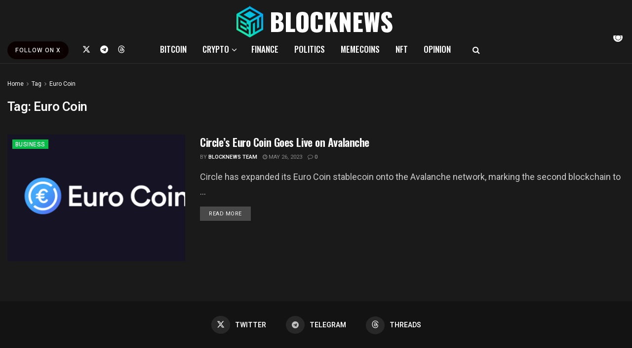

--- FILE ---
content_type: text/html; charset=UTF-8
request_url: https://blocknews.com/tag/euro-coin/
body_size: 39128
content:
<!doctype html>
<!--[if lt IE 7]> <html class="no-js lt-ie9 lt-ie8 lt-ie7" dir="ltr" lang="en-US" prefix="og: https://ogp.me/ns#"> <![endif]-->
<!--[if IE 7]>    <html class="no-js lt-ie9 lt-ie8" dir="ltr" lang="en-US" prefix="og: https://ogp.me/ns#"> <![endif]-->
<!--[if IE 8]>    <html class="no-js lt-ie9" dir="ltr" lang="en-US" prefix="og: https://ogp.me/ns#"> <![endif]-->
<!--[if IE 9]>    <html class="no-js lt-ie10" dir="ltr" lang="en-US" prefix="og: https://ogp.me/ns#"> <![endif]-->
<!--[if gt IE 8]><!--> <html class="no-js" dir="ltr" lang="en-US" prefix="og: https://ogp.me/ns#"> <!--<![endif]-->
<head>
    <meta http-equiv="Content-Type" content="text/html; charset=UTF-8" />
    <meta name='viewport' content='width=device-width, initial-scale=1, user-scalable=yes' />
    <link rel="profile" href="https://gmpg.org/xfn/11" />
    <link rel="pingback" href="https://blocknews.com/xmlrpc.php" />
    <title>Euro Coin – BlockNews</title>
<style>.flying-press-lazy-bg{background-image:none!important;}</style>
<link rel='preload' href='https://blocknews.com/wp-content/uploads/2025/03/Bnstickydark2-1.png' as='image' imagesrcset='https://blocknews.com/wp-content/uploads/2025/03/Bnstickydark2-1.png 1x,  2x' imagesizes=''/>
<link rel='preload' href='https://blocknews.com/wp-content/uploads/2025/03/Bnstickydark2.png' as='image' imagesrcset='https://blocknews.com/wp-content/uploads/2025/03/Bnstickydark2.png 1x,  2x' imagesizes=''/>
<link rel='preload' href='https://blocknews.com/wp-content/themes/jnews/assets/img/jeg-empty.png' as='image' imagesrcset='' imagesizes='auto, (max-width: 350px) 100vw, 350px'/>
<link rel='preload' href='https://blocknews.com/wp-content/themes/jnews/assets/dist/font/fontawesome-webfont.woff2' as='font' type='font/woff2' fetchpriority='high' crossorigin='anonymous'><link rel='preload' href='https://blocknews.com/wp-content/themes/jnews/assets/dist/font/jegicon.woff' as='font' type='font/woff' fetchpriority='high' crossorigin='anonymous'><link rel='preload' href='https://blocknews.com/wp-content/cache/flying-press/NGS6v5_NC0k9P9H2TbFhsqMA.woff2' as='font' type='font/woff2' fetchpriority='high' crossorigin='anonymous'><link rel='preload' href='https://blocknews.com/wp-content/themes/jnews/assets/fonts/font-awesome/fonts/fontawesome-webfont.woff2?v=4.7.0' as='font' type='font/woff2' fetchpriority='high' crossorigin='anonymous'><link rel='preload' href='https://blocknews.com/wp-content/cache/flying-press/TK3IWkUHHAIjg75cFRf3bXL8LICs1_Fv40pKlN4NNSeSASz7FmlWHYjMdZwl.woff2' as='font' type='font/woff2' fetchpriority='high' crossorigin='anonymous'><link rel='preload' href='https://blocknews.com/wp-content/cache/flying-press/KFOMCnqEu92Fr1ME7kSn66aGLdTylUAMQXC89YmC2DPNWubEbVmUiAr0klQmz24.woff2' as='font' type='font/woff2' fetchpriority='high' crossorigin='anonymous'><link rel='preload' href='https://blocknews.com/wp-content/themes/jnews/assets/fonts/font-awesome/fonts/fontawesome-webfont.woff?v=4.7.0' as='font' type='font/woff' fetchpriority='high' crossorigin='anonymous'>
<style id="flying-press-css">/*!
* WPBakery Page Builder v8.3 (https://wpbakery.com)
* Copyright 2011-2025 WPBakery
* License: Commercial. More details: http://go.wpbakery.com/licensing
*/
@font-face{font-display:swap;font-family:vcpb-plugin-icons;font-style:normal;font-weight:400;src:url(https://blocknews.com/wp-content/plugins/js_composer/assets/fonts/vc_icons/fonts/vcpb-plugin-icons.eot?30guqj);src:url(https://blocknews.com/wp-content/plugins/js_composer/assets/fonts/vc_icons/fonts/vcpb-plugin-icons.eot?30guqj#iefix)format("embedded-opentype"),url(https://blocknews.com/wp-content/plugins/js_composer/assets/fonts/vc_icons/fonts/vcpb-plugin-icons.ttf?30guqj)format("truetype"),url(https://blocknews.com/wp-content/plugins/js_composer/assets/fonts/vc_icons/fonts/vcpb-plugin-icons.woff?30guqj)format("woff"),url(https://blocknews.com/wp-content/plugins/js_composer/assets/fonts/vc_icons/fonts/vcpb-plugin-icons.svg?30guqj#vcpb-plugin-icons)format("svg")}@keyframes progress-bar-stripes{0%{background-position:40px 0}}@-moz-document url-prefix(){}@keyframes load7{0%,80%,to{box-shadow:0 2.5em 0 -1.3em #ebebebbf}40%{box-shadow:0 2.5em #ebebebbf}}@font-face{font-display:swap;font-family:vc_grid_v1;font-style:normal;font-weight:400;src:url(https://blocknews.com/wp-content/plugins/js_composer/assets/fonts/vc_grid/vc_grid_v1.eot?-9hbgac);src:url(https://blocknews.com/wp-content/plugins/js_composer/assets/fonts/vc_grid/vc_grid_v1.eot#iefix-9hbgac)format("embedded-opentype"),url(https://blocknews.com/wp-content/plugins/js_composer/assets/fonts/vc_grid/vc_grid_v1.woff?-9hbgac)format("woff"),url(https://blocknews.com/wp-content/plugins/js_composer/assets/fonts/vc_grid/vc_grid_v1.ttf?-9hbgac)format("truetype"),url(https://blocknews.com/wp-content/plugins/js_composer/assets/fonts/vc_grid/vc_grid_v1.svg?-9hbgac#vc_grid_v1)format("svg")}[class*=\ vc_arrow-icon-],[class^=vc_arrow-icon-]{speak:none;font-variant:normal;text-transform:none;-webkit-font-smoothing:antialiased;-moz-osx-font-smoothing:grayscale;font-family:vc_grid_v1;font-style:normal;font-weight:400;line-height:1}@keyframes wpb_ttb{0%{filter:alpha(opacity=0);opacity:0;transform:translateY(-10%)}}@keyframes wpb_btt{0%{filter:alpha(opacity=0);opacity:0;transform:translateY(10%)}}@keyframes wpb_ltr{0%{filter:alpha(opacity=0);opacity:0;transform:translate(-10%)}}@keyframes wpb_rtl{0%{filter:alpha(opacity=0);opacity:0;transform:translate(10%)}}@keyframes wpb_appear{0%{filter:alpha(opacity=10);opacity:.1;transform:scale(.5)}}@keyframes vc_woo-add-cart-load{0%,80%,to{box-shadow:0 2.5em 0 -1.3em #ebebebbf}40%{box-shadow:0 2.5em #ebebebbf}}@font-face{font-display:swap;font-family:Heebo;font-style:normal;font-weight:400;src:url(https://blocknews.com/wp-content/cache/flying-press/NGS6v5_NC0k9P9H0TbFhsqMA6aw.woff2)format("woff2");unicode-range:U+307-308,U+590-5FF,U+200C-2010,U+20AA,U+25CC,U+FB1D-FB4F}@font-face{font-display:swap;font-family:Heebo;font-style:normal;font-weight:400;src:url(https://blocknews.com/wp-content/cache/flying-press/NGS6v5_NC0k9P9GKTbFhsqMA6aw.woff2)format("woff2");unicode-range:U+302-303,U+305,U+307-308,U+310,U+312,U+315,U+31A,U+326-327,U+32C,U+32F-330,U+332-333,U+338,U+33A,U+346,U+34D,U+391-3A1,U+3A3-3A9,U+3B1-3C9,U+3D1,U+3D5-3D6,U+3F0-3F1,U+3F4-3F5,U+2016-2017,U+2034-2038,U+203C,U+2040,U+2043,U+2047,U+2050,U+2057,U+205F,U+2070-2071,U+2074-208E,U+2090-209C,U+20D0-20DC,U+20E1,U+20E5-20EF,U+2100-2112,U+2114-2115,U+2117-2121,U+2123-214F,U+2190,U+2192,U+2194-21AE,U+21B0-21E5,U+21F1-21F2,U+21F4-2211,U+2213-2214,U+2216-22FF,U+2308-230B,U+2310,U+2319,U+231C-2321,U+2336-237A,U+237C,U+2395,U+239B-23B7,U+23D0,U+23DC-23E1,U+2474-2475,U+25AF,U+25B3,U+25B7,U+25BD,U+25C1,U+25CA,U+25CC,U+25FB,U+266D-266F,U+27C0-27FF,U+2900-2AFF,U+2B0E-2B11,U+2B30-2B4C,U+2BFE,U+3030,U+FF5B,U+FF5D,U+1D400-1D7FF,U+1EE??}@font-face{font-display:swap;font-family:Heebo;font-style:normal;font-weight:400;src:url(https://blocknews.com/wp-content/cache/flying-press/NGS6v5_NC0k9P9GYTbFhsqMA6aw.woff2)format("woff2");unicode-range:U+1-C,U+E-1F,U+7F-9F,U+20DD-20E0,U+20E2-20E4,U+2150-218F,U+2190,U+2192,U+2194-2199,U+21AF,U+21E6-21F0,U+21F3,U+2218-2219,U+2299,U+22C4-22C6,U+2300-243F,U+2440-244A,U+2460-24FF,U+25A0-27BF,U+28??,U+2921-2922,U+2981,U+29BF,U+29EB,U+2B??,U+4DC0-4DFF,U+FFF9-FFFB,U+10140-1018E,U+10190-1019C,U+101A0,U+101D0-101FD,U+102E0-102FB,U+10E60-10E7E,U+1D2C0-1D2D3,U+1D2E0-1D37F,U+1F0??,U+1F100-1F1AD,U+1F1E6-1F1FF,U+1F30D-1F30F,U+1F315,U+1F31C,U+1F31E,U+1F320-1F32C,U+1F336,U+1F378,U+1F37D,U+1F382,U+1F393-1F39F,U+1F3A7-1F3A8,U+1F3AC-1F3AF,U+1F3C2,U+1F3C4-1F3C6,U+1F3CA-1F3CE,U+1F3D4-1F3E0,U+1F3ED,U+1F3F1-1F3F3,U+1F3F5-1F3F7,U+1F408,U+1F415,U+1F41F,U+1F426,U+1F43F,U+1F441-1F442,U+1F444,U+1F446-1F449,U+1F44C-1F44E,U+1F453,U+1F46A,U+1F47D,U+1F4A3,U+1F4B0,U+1F4B3,U+1F4B9,U+1F4BB,U+1F4BF,U+1F4C8-1F4CB,U+1F4D6,U+1F4DA,U+1F4DF,U+1F4E3-1F4E6,U+1F4EA-1F4ED,U+1F4F7,U+1F4F9-1F4FB,U+1F4FD-1F4FE,U+1F503,U+1F507-1F50B,U+1F50D,U+1F512-1F513,U+1F53E-1F54A,U+1F54F-1F5FA,U+1F610,U+1F650-1F67F,U+1F687,U+1F68D,U+1F691,U+1F694,U+1F698,U+1F6AD,U+1F6B2,U+1F6B9-1F6BA,U+1F6BC,U+1F6C6-1F6CF,U+1F6D3-1F6D7,U+1F6E0-1F6EA,U+1F6F0-1F6F3,U+1F6F7-1F6FC,U+1F7??,U+1F800-1F80B,U+1F810-1F847,U+1F850-1F859,U+1F860-1F887,U+1F890-1F8AD,U+1F8B0-1F8BB,U+1F8C0-1F8C1,U+1F900-1F90B,U+1F93B,U+1F946,U+1F984,U+1F996,U+1F9E9,U+1FA00-1FA6F,U+1FA70-1FA7C,U+1FA80-1FA89,U+1FA8F-1FAC6,U+1FACE-1FADC,U+1FADF-1FAE9,U+1FAF0-1FAF8,U+1FB??}@font-face{font-display:swap;font-family:Heebo;font-style:normal;font-weight:400;src:url(https://blocknews.com/wp-content/cache/flying-press/NGS6v5_NC0k9P9H4TbFhsqMA6aw.woff2)format("woff2");unicode-range:U+100-2BA,U+2BD-2C5,U+2C7-2CC,U+2CE-2D7,U+2DD-2FF,U+304,U+308,U+329,U+1D00-1DBF,U+1E00-1E9F,U+1EF2-1EFF,U+2020,U+20A0-20AB,U+20AD-20C0,U+2113,U+2C60-2C7F,U+A720-A7FF}@font-face{font-display:swap;font-family:Heebo;font-style:normal;font-weight:400;src:url(https://blocknews.com/wp-content/cache/flying-press/NGS6v5_NC0k9P9H2TbFhsqMA.woff2)format("woff2");unicode-range:U+??,U+131,U+152-153,U+2BB-2BC,U+2C6,U+2DA,U+2DC,U+304,U+308,U+329,U+2000-206F,U+20AC,U+2122,U+2191,U+2193,U+2212,U+2215,U+FEFF,U+FFFD}@font-face{font-display:swap;font-family:Heebo;font-style:normal;font-weight:500;src:url(https://blocknews.com/wp-content/cache/flying-press/NGS6v5_NC0k9P9H0TbFhsqMA6aw.woff2)format("woff2");unicode-range:U+307-308,U+590-5FF,U+200C-2010,U+20AA,U+25CC,U+FB1D-FB4F}@font-face{font-display:swap;font-family:Heebo;font-style:normal;font-weight:500;src:url(https://blocknews.com/wp-content/cache/flying-press/NGS6v5_NC0k9P9GKTbFhsqMA6aw.woff2)format("woff2");unicode-range:U+302-303,U+305,U+307-308,U+310,U+312,U+315,U+31A,U+326-327,U+32C,U+32F-330,U+332-333,U+338,U+33A,U+346,U+34D,U+391-3A1,U+3A3-3A9,U+3B1-3C9,U+3D1,U+3D5-3D6,U+3F0-3F1,U+3F4-3F5,U+2016-2017,U+2034-2038,U+203C,U+2040,U+2043,U+2047,U+2050,U+2057,U+205F,U+2070-2071,U+2074-208E,U+2090-209C,U+20D0-20DC,U+20E1,U+20E5-20EF,U+2100-2112,U+2114-2115,U+2117-2121,U+2123-214F,U+2190,U+2192,U+2194-21AE,U+21B0-21E5,U+21F1-21F2,U+21F4-2211,U+2213-2214,U+2216-22FF,U+2308-230B,U+2310,U+2319,U+231C-2321,U+2336-237A,U+237C,U+2395,U+239B-23B7,U+23D0,U+23DC-23E1,U+2474-2475,U+25AF,U+25B3,U+25B7,U+25BD,U+25C1,U+25CA,U+25CC,U+25FB,U+266D-266F,U+27C0-27FF,U+2900-2AFF,U+2B0E-2B11,U+2B30-2B4C,U+2BFE,U+3030,U+FF5B,U+FF5D,U+1D400-1D7FF,U+1EE??}@font-face{font-display:swap;font-family:Heebo;font-style:normal;font-weight:500;src:url(https://blocknews.com/wp-content/cache/flying-press/NGS6v5_NC0k9P9GYTbFhsqMA6aw.woff2)format("woff2");unicode-range:U+1-C,U+E-1F,U+7F-9F,U+20DD-20E0,U+20E2-20E4,U+2150-218F,U+2190,U+2192,U+2194-2199,U+21AF,U+21E6-21F0,U+21F3,U+2218-2219,U+2299,U+22C4-22C6,U+2300-243F,U+2440-244A,U+2460-24FF,U+25A0-27BF,U+28??,U+2921-2922,U+2981,U+29BF,U+29EB,U+2B??,U+4DC0-4DFF,U+FFF9-FFFB,U+10140-1018E,U+10190-1019C,U+101A0,U+101D0-101FD,U+102E0-102FB,U+10E60-10E7E,U+1D2C0-1D2D3,U+1D2E0-1D37F,U+1F0??,U+1F100-1F1AD,U+1F1E6-1F1FF,U+1F30D-1F30F,U+1F315,U+1F31C,U+1F31E,U+1F320-1F32C,U+1F336,U+1F378,U+1F37D,U+1F382,U+1F393-1F39F,U+1F3A7-1F3A8,U+1F3AC-1F3AF,U+1F3C2,U+1F3C4-1F3C6,U+1F3CA-1F3CE,U+1F3D4-1F3E0,U+1F3ED,U+1F3F1-1F3F3,U+1F3F5-1F3F7,U+1F408,U+1F415,U+1F41F,U+1F426,U+1F43F,U+1F441-1F442,U+1F444,U+1F446-1F449,U+1F44C-1F44E,U+1F453,U+1F46A,U+1F47D,U+1F4A3,U+1F4B0,U+1F4B3,U+1F4B9,U+1F4BB,U+1F4BF,U+1F4C8-1F4CB,U+1F4D6,U+1F4DA,U+1F4DF,U+1F4E3-1F4E6,U+1F4EA-1F4ED,U+1F4F7,U+1F4F9-1F4FB,U+1F4FD-1F4FE,U+1F503,U+1F507-1F50B,U+1F50D,U+1F512-1F513,U+1F53E-1F54A,U+1F54F-1F5FA,U+1F610,U+1F650-1F67F,U+1F687,U+1F68D,U+1F691,U+1F694,U+1F698,U+1F6AD,U+1F6B2,U+1F6B9-1F6BA,U+1F6BC,U+1F6C6-1F6CF,U+1F6D3-1F6D7,U+1F6E0-1F6EA,U+1F6F0-1F6F3,U+1F6F7-1F6FC,U+1F7??,U+1F800-1F80B,U+1F810-1F847,U+1F850-1F859,U+1F860-1F887,U+1F890-1F8AD,U+1F8B0-1F8BB,U+1F8C0-1F8C1,U+1F900-1F90B,U+1F93B,U+1F946,U+1F984,U+1F996,U+1F9E9,U+1FA00-1FA6F,U+1FA70-1FA7C,U+1FA80-1FA89,U+1FA8F-1FAC6,U+1FACE-1FADC,U+1FADF-1FAE9,U+1FAF0-1FAF8,U+1FB??}@font-face{font-display:swap;font-family:Heebo;font-style:normal;font-weight:500;src:url(https://blocknews.com/wp-content/cache/flying-press/NGS6v5_NC0k9P9H4TbFhsqMA6aw.woff2)format("woff2");unicode-range:U+100-2BA,U+2BD-2C5,U+2C7-2CC,U+2CE-2D7,U+2DD-2FF,U+304,U+308,U+329,U+1D00-1DBF,U+1E00-1E9F,U+1EF2-1EFF,U+2020,U+20A0-20AB,U+20AD-20C0,U+2113,U+2C60-2C7F,U+A720-A7FF}@font-face{font-display:swap;font-family:Heebo;font-style:normal;font-weight:500;src:url(https://blocknews.com/wp-content/cache/flying-press/NGS6v5_NC0k9P9H2TbFhsqMA.woff2)format("woff2");unicode-range:U+??,U+131,U+152-153,U+2BB-2BC,U+2C6,U+2DA,U+2DC,U+304,U+308,U+329,U+2000-206F,U+20AC,U+2122,U+2191,U+2193,U+2212,U+2215,U+FEFF,U+FFFD}@font-face{font-display:swap;font-family:Heebo;font-style:normal;font-weight:600;src:url(https://blocknews.com/wp-content/cache/flying-press/NGS6v5_NC0k9P9H0TbFhsqMA6aw.woff2)format("woff2");unicode-range:U+307-308,U+590-5FF,U+200C-2010,U+20AA,U+25CC,U+FB1D-FB4F}@font-face{font-display:swap;font-family:Heebo;font-style:normal;font-weight:600;src:url(https://blocknews.com/wp-content/cache/flying-press/NGS6v5_NC0k9P9GKTbFhsqMA6aw.woff2)format("woff2");unicode-range:U+302-303,U+305,U+307-308,U+310,U+312,U+315,U+31A,U+326-327,U+32C,U+32F-330,U+332-333,U+338,U+33A,U+346,U+34D,U+391-3A1,U+3A3-3A9,U+3B1-3C9,U+3D1,U+3D5-3D6,U+3F0-3F1,U+3F4-3F5,U+2016-2017,U+2034-2038,U+203C,U+2040,U+2043,U+2047,U+2050,U+2057,U+205F,U+2070-2071,U+2074-208E,U+2090-209C,U+20D0-20DC,U+20E1,U+20E5-20EF,U+2100-2112,U+2114-2115,U+2117-2121,U+2123-214F,U+2190,U+2192,U+2194-21AE,U+21B0-21E5,U+21F1-21F2,U+21F4-2211,U+2213-2214,U+2216-22FF,U+2308-230B,U+2310,U+2319,U+231C-2321,U+2336-237A,U+237C,U+2395,U+239B-23B7,U+23D0,U+23DC-23E1,U+2474-2475,U+25AF,U+25B3,U+25B7,U+25BD,U+25C1,U+25CA,U+25CC,U+25FB,U+266D-266F,U+27C0-27FF,U+2900-2AFF,U+2B0E-2B11,U+2B30-2B4C,U+2BFE,U+3030,U+FF5B,U+FF5D,U+1D400-1D7FF,U+1EE??}@font-face{font-display:swap;font-family:Heebo;font-style:normal;font-weight:600;src:url(https://blocknews.com/wp-content/cache/flying-press/NGS6v5_NC0k9P9GYTbFhsqMA6aw.woff2)format("woff2");unicode-range:U+1-C,U+E-1F,U+7F-9F,U+20DD-20E0,U+20E2-20E4,U+2150-218F,U+2190,U+2192,U+2194-2199,U+21AF,U+21E6-21F0,U+21F3,U+2218-2219,U+2299,U+22C4-22C6,U+2300-243F,U+2440-244A,U+2460-24FF,U+25A0-27BF,U+28??,U+2921-2922,U+2981,U+29BF,U+29EB,U+2B??,U+4DC0-4DFF,U+FFF9-FFFB,U+10140-1018E,U+10190-1019C,U+101A0,U+101D0-101FD,U+102E0-102FB,U+10E60-10E7E,U+1D2C0-1D2D3,U+1D2E0-1D37F,U+1F0??,U+1F100-1F1AD,U+1F1E6-1F1FF,U+1F30D-1F30F,U+1F315,U+1F31C,U+1F31E,U+1F320-1F32C,U+1F336,U+1F378,U+1F37D,U+1F382,U+1F393-1F39F,U+1F3A7-1F3A8,U+1F3AC-1F3AF,U+1F3C2,U+1F3C4-1F3C6,U+1F3CA-1F3CE,U+1F3D4-1F3E0,U+1F3ED,U+1F3F1-1F3F3,U+1F3F5-1F3F7,U+1F408,U+1F415,U+1F41F,U+1F426,U+1F43F,U+1F441-1F442,U+1F444,U+1F446-1F449,U+1F44C-1F44E,U+1F453,U+1F46A,U+1F47D,U+1F4A3,U+1F4B0,U+1F4B3,U+1F4B9,U+1F4BB,U+1F4BF,U+1F4C8-1F4CB,U+1F4D6,U+1F4DA,U+1F4DF,U+1F4E3-1F4E6,U+1F4EA-1F4ED,U+1F4F7,U+1F4F9-1F4FB,U+1F4FD-1F4FE,U+1F503,U+1F507-1F50B,U+1F50D,U+1F512-1F513,U+1F53E-1F54A,U+1F54F-1F5FA,U+1F610,U+1F650-1F67F,U+1F687,U+1F68D,U+1F691,U+1F694,U+1F698,U+1F6AD,U+1F6B2,U+1F6B9-1F6BA,U+1F6BC,U+1F6C6-1F6CF,U+1F6D3-1F6D7,U+1F6E0-1F6EA,U+1F6F0-1F6F3,U+1F6F7-1F6FC,U+1F7??,U+1F800-1F80B,U+1F810-1F847,U+1F850-1F859,U+1F860-1F887,U+1F890-1F8AD,U+1F8B0-1F8BB,U+1F8C0-1F8C1,U+1F900-1F90B,U+1F93B,U+1F946,U+1F984,U+1F996,U+1F9E9,U+1FA00-1FA6F,U+1FA70-1FA7C,U+1FA80-1FA89,U+1FA8F-1FAC6,U+1FACE-1FADC,U+1FADF-1FAE9,U+1FAF0-1FAF8,U+1FB??}@font-face{font-display:swap;font-family:Heebo;font-style:normal;font-weight:600;src:url(https://blocknews.com/wp-content/cache/flying-press/NGS6v5_NC0k9P9H4TbFhsqMA6aw.woff2)format("woff2");unicode-range:U+100-2BA,U+2BD-2C5,U+2C7-2CC,U+2CE-2D7,U+2DD-2FF,U+304,U+308,U+329,U+1D00-1DBF,U+1E00-1E9F,U+1EF2-1EFF,U+2020,U+20A0-20AB,U+20AD-20C0,U+2113,U+2C60-2C7F,U+A720-A7FF}@font-face{font-display:swap;font-family:Heebo;font-style:normal;font-weight:600;src:url(https://blocknews.com/wp-content/cache/flying-press/NGS6v5_NC0k9P9H2TbFhsqMA.woff2)format("woff2");unicode-range:U+??,U+131,U+152-153,U+2BB-2BC,U+2C6,U+2DA,U+2DC,U+304,U+308,U+329,U+2000-206F,U+20AC,U+2122,U+2191,U+2193,U+2212,U+2215,U+FEFF,U+FFFD}@font-face{font-display:swap;font-family:Oswald;font-style:normal;font-weight:400;src:url(https://blocknews.com/wp-content/cache/flying-press/TK3IWkUHHAIjg75cFRf3bXL8LICs1_Fv40pKlN4NNSeSASz7FmlbHYjMdZwlou4.woff2)format("woff2");unicode-range:U+460-52F,U+1C80-1C8A,U+20B4,U+2DE0-2DFF,U+A640-A69F,U+FE2E-FE2F}@font-face{font-display:swap;font-family:Oswald;font-style:normal;font-weight:400;src:url(https://blocknews.com/wp-content/cache/flying-press/TK3IWkUHHAIjg75cFRf3bXL8LICs1_Fv40pKlN4NNSeSASz7FmlSHYjMdZwlou4.woff2)format("woff2");unicode-range:U+301,U+400-45F,U+490-491,U+4B0-4B1,U+2116}@font-face{font-display:swap;font-family:Oswald;font-style:normal;font-weight:400;src:url(https://blocknews.com/wp-content/cache/flying-press/TK3IWkUHHAIjg75cFRf3bXL8LICs1_Fv40pKlN4NNSeSASz7FmlZHYjMdZwlou4.woff2)format("woff2");unicode-range:U+102-103,U+110-111,U+128-129,U+168-169,U+1A0-1A1,U+1AF-1B0,U+300-301,U+303-304,U+308-309,U+323,U+329,U+1EA0-1EF9,U+20AB}@font-face{font-display:swap;font-family:Oswald;font-style:normal;font-weight:400;src:url(https://blocknews.com/wp-content/cache/flying-press/TK3IWkUHHAIjg75cFRf3bXL8LICs1_Fv40pKlN4NNSeSASz7FmlYHYjMdZwlou4.woff2)format("woff2");unicode-range:U+100-2BA,U+2BD-2C5,U+2C7-2CC,U+2CE-2D7,U+2DD-2FF,U+304,U+308,U+329,U+1D00-1DBF,U+1E00-1E9F,U+1EF2-1EFF,U+2020,U+20A0-20AB,U+20AD-20C0,U+2113,U+2C60-2C7F,U+A720-A7FF}@font-face{font-display:swap;font-family:Oswald;font-style:normal;font-weight:400;src:url(https://blocknews.com/wp-content/cache/flying-press/TK3IWkUHHAIjg75cFRf3bXL8LICs1_Fv40pKlN4NNSeSASz7FmlWHYjMdZwl.woff2)format("woff2");unicode-range:U+??,U+131,U+152-153,U+2BB-2BC,U+2C6,U+2DA,U+2DC,U+304,U+308,U+329,U+2000-206F,U+20AC,U+2122,U+2191,U+2193,U+2212,U+2215,U+FEFF,U+FFFD}@font-face{font-display:swap;font-family:Oswald;font-style:normal;font-weight:500;src:url(https://blocknews.com/wp-content/cache/flying-press/TK3IWkUHHAIjg75cFRf3bXL8LICs1_Fv40pKlN4NNSeSASz7FmlbHYjMdZwlou4.woff2)format("woff2");unicode-range:U+460-52F,U+1C80-1C8A,U+20B4,U+2DE0-2DFF,U+A640-A69F,U+FE2E-FE2F}@font-face{font-display:swap;font-family:Oswald;font-style:normal;font-weight:500;src:url(https://blocknews.com/wp-content/cache/flying-press/TK3IWkUHHAIjg75cFRf3bXL8LICs1_Fv40pKlN4NNSeSASz7FmlSHYjMdZwlou4.woff2)format("woff2");unicode-range:U+301,U+400-45F,U+490-491,U+4B0-4B1,U+2116}@font-face{font-display:swap;font-family:Oswald;font-style:normal;font-weight:500;src:url(https://blocknews.com/wp-content/cache/flying-press/TK3IWkUHHAIjg75cFRf3bXL8LICs1_Fv40pKlN4NNSeSASz7FmlZHYjMdZwlou4.woff2)format("woff2");unicode-range:U+102-103,U+110-111,U+128-129,U+168-169,U+1A0-1A1,U+1AF-1B0,U+300-301,U+303-304,U+308-309,U+323,U+329,U+1EA0-1EF9,U+20AB}@font-face{font-display:swap;font-family:Oswald;font-style:normal;font-weight:500;src:url(https://blocknews.com/wp-content/cache/flying-press/TK3IWkUHHAIjg75cFRf3bXL8LICs1_Fv40pKlN4NNSeSASz7FmlYHYjMdZwlou4.woff2)format("woff2");unicode-range:U+100-2BA,U+2BD-2C5,U+2C7-2CC,U+2CE-2D7,U+2DD-2FF,U+304,U+308,U+329,U+1D00-1DBF,U+1E00-1E9F,U+1EF2-1EFF,U+2020,U+20A0-20AB,U+20AD-20C0,U+2113,U+2C60-2C7F,U+A720-A7FF}@font-face{font-display:swap;font-family:Oswald;font-style:normal;font-weight:500;src:url(https://blocknews.com/wp-content/cache/flying-press/TK3IWkUHHAIjg75cFRf3bXL8LICs1_Fv40pKlN4NNSeSASz7FmlWHYjMdZwl.woff2)format("woff2");unicode-range:U+??,U+131,U+152-153,U+2BB-2BC,U+2C6,U+2DA,U+2DC,U+304,U+308,U+329,U+2000-206F,U+20AC,U+2122,U+2191,U+2193,U+2212,U+2215,U+FEFF,U+FFFD}@font-face{font-display:swap;font-family:Oswald;font-style:normal;font-weight:600;src:url(https://blocknews.com/wp-content/cache/flying-press/TK3IWkUHHAIjg75cFRf3bXL8LICs1_Fv40pKlN4NNSeSASz7FmlbHYjMdZwlou4.woff2)format("woff2");unicode-range:U+460-52F,U+1C80-1C8A,U+20B4,U+2DE0-2DFF,U+A640-A69F,U+FE2E-FE2F}@font-face{font-display:swap;font-family:Oswald;font-style:normal;font-weight:600;src:url(https://blocknews.com/wp-content/cache/flying-press/TK3IWkUHHAIjg75cFRf3bXL8LICs1_Fv40pKlN4NNSeSASz7FmlSHYjMdZwlou4.woff2)format("woff2");unicode-range:U+301,U+400-45F,U+490-491,U+4B0-4B1,U+2116}@font-face{font-display:swap;font-family:Oswald;font-style:normal;font-weight:600;src:url(https://blocknews.com/wp-content/cache/flying-press/TK3IWkUHHAIjg75cFRf3bXL8LICs1_Fv40pKlN4NNSeSASz7FmlZHYjMdZwlou4.woff2)format("woff2");unicode-range:U+102-103,U+110-111,U+128-129,U+168-169,U+1A0-1A1,U+1AF-1B0,U+300-301,U+303-304,U+308-309,U+323,U+329,U+1EA0-1EF9,U+20AB}@font-face{font-display:swap;font-family:Oswald;font-style:normal;font-weight:600;src:url(https://blocknews.com/wp-content/cache/flying-press/TK3IWkUHHAIjg75cFRf3bXL8LICs1_Fv40pKlN4NNSeSASz7FmlYHYjMdZwlou4.woff2)format("woff2");unicode-range:U+100-2BA,U+2BD-2C5,U+2C7-2CC,U+2CE-2D7,U+2DD-2FF,U+304,U+308,U+329,U+1D00-1DBF,U+1E00-1E9F,U+1EF2-1EFF,U+2020,U+20A0-20AB,U+20AD-20C0,U+2113,U+2C60-2C7F,U+A720-A7FF}@font-face{font-display:swap;font-family:Oswald;font-style:normal;font-weight:600;src:url(https://blocknews.com/wp-content/cache/flying-press/TK3IWkUHHAIjg75cFRf3bXL8LICs1_Fv40pKlN4NNSeSASz7FmlWHYjMdZwl.woff2)format("woff2");unicode-range:U+??,U+131,U+152-153,U+2BB-2BC,U+2C6,U+2DA,U+2DC,U+304,U+308,U+329,U+2000-206F,U+20AC,U+2122,U+2191,U+2193,U+2212,U+2215,U+FEFF,U+FFFD}@font-face{font-display:swap;font-family:Roboto;font-style:normal;font-weight:400;font-stretch:100%;src:url(https://blocknews.com/wp-content/cache/flying-press/KFOMCnqEu92Fr1ME7kSn66aGLdTylUAMQXC89YmC2DPNWubEbVmZiAr0klQmz24O0g.woff2)format("woff2");unicode-range:U+460-52F,U+1C80-1C8A,U+20B4,U+2DE0-2DFF,U+A640-A69F,U+FE2E-FE2F}@font-face{font-display:swap;font-family:Roboto;font-style:normal;font-weight:400;font-stretch:100%;src:url(https://blocknews.com/wp-content/cache/flying-press/KFOMCnqEu92Fr1ME7kSn66aGLdTylUAMQXC89YmC2DPNWubEbVmQiAr0klQmz24O0g.woff2)format("woff2");unicode-range:U+301,U+400-45F,U+490-491,U+4B0-4B1,U+2116}@font-face{font-display:swap;font-family:Roboto;font-style:normal;font-weight:400;font-stretch:100%;src:url(https://blocknews.com/wp-content/cache/flying-press/KFOMCnqEu92Fr1ME7kSn66aGLdTylUAMQXC89YmC2DPNWubEbVmYiAr0klQmz24O0g.woff2)format("woff2");unicode-range:U+1F??}@font-face{font-display:swap;font-family:Roboto;font-style:normal;font-weight:400;font-stretch:100%;src:url(https://blocknews.com/wp-content/cache/flying-press/KFOMCnqEu92Fr1ME7kSn66aGLdTylUAMQXC89YmC2DPNWubEbVmXiAr0klQmz24O0g.woff2)format("woff2");unicode-range:U+370-377,U+37A-37F,U+384-38A,U+38C,U+38E-3A1,U+3A3-3FF}@font-face{font-display:swap;font-family:Roboto;font-style:normal;font-weight:400;font-stretch:100%;src:url(https://blocknews.com/wp-content/cache/flying-press/KFOMCnqEu92Fr1ME7kSn66aGLdTylUAMQXC89YmC2DPNWubEbVnoiAr0klQmz24O0g.woff2)format("woff2");unicode-range:U+302-303,U+305,U+307-308,U+310,U+312,U+315,U+31A,U+326-327,U+32C,U+32F-330,U+332-333,U+338,U+33A,U+346,U+34D,U+391-3A1,U+3A3-3A9,U+3B1-3C9,U+3D1,U+3D5-3D6,U+3F0-3F1,U+3F4-3F5,U+2016-2017,U+2034-2038,U+203C,U+2040,U+2043,U+2047,U+2050,U+2057,U+205F,U+2070-2071,U+2074-208E,U+2090-209C,U+20D0-20DC,U+20E1,U+20E5-20EF,U+2100-2112,U+2114-2115,U+2117-2121,U+2123-214F,U+2190,U+2192,U+2194-21AE,U+21B0-21E5,U+21F1-21F2,U+21F4-2211,U+2213-2214,U+2216-22FF,U+2308-230B,U+2310,U+2319,U+231C-2321,U+2336-237A,U+237C,U+2395,U+239B-23B7,U+23D0,U+23DC-23E1,U+2474-2475,U+25AF,U+25B3,U+25B7,U+25BD,U+25C1,U+25CA,U+25CC,U+25FB,U+266D-266F,U+27C0-27FF,U+2900-2AFF,U+2B0E-2B11,U+2B30-2B4C,U+2BFE,U+3030,U+FF5B,U+FF5D,U+1D400-1D7FF,U+1EE??}@font-face{font-display:swap;font-family:Roboto;font-style:normal;font-weight:400;font-stretch:100%;src:url(https://blocknews.com/wp-content/cache/flying-press/KFOMCnqEu92Fr1ME7kSn66aGLdTylUAMQXC89YmC2DPNWubEbVn6iAr0klQmz24O0g.woff2)format("woff2");unicode-range:U+1-C,U+E-1F,U+7F-9F,U+20DD-20E0,U+20E2-20E4,U+2150-218F,U+2190,U+2192,U+2194-2199,U+21AF,U+21E6-21F0,U+21F3,U+2218-2219,U+2299,U+22C4-22C6,U+2300-243F,U+2440-244A,U+2460-24FF,U+25A0-27BF,U+28??,U+2921-2922,U+2981,U+29BF,U+29EB,U+2B??,U+4DC0-4DFF,U+FFF9-FFFB,U+10140-1018E,U+10190-1019C,U+101A0,U+101D0-101FD,U+102E0-102FB,U+10E60-10E7E,U+1D2C0-1D2D3,U+1D2E0-1D37F,U+1F0??,U+1F100-1F1AD,U+1F1E6-1F1FF,U+1F30D-1F30F,U+1F315,U+1F31C,U+1F31E,U+1F320-1F32C,U+1F336,U+1F378,U+1F37D,U+1F382,U+1F393-1F39F,U+1F3A7-1F3A8,U+1F3AC-1F3AF,U+1F3C2,U+1F3C4-1F3C6,U+1F3CA-1F3CE,U+1F3D4-1F3E0,U+1F3ED,U+1F3F1-1F3F3,U+1F3F5-1F3F7,U+1F408,U+1F415,U+1F41F,U+1F426,U+1F43F,U+1F441-1F442,U+1F444,U+1F446-1F449,U+1F44C-1F44E,U+1F453,U+1F46A,U+1F47D,U+1F4A3,U+1F4B0,U+1F4B3,U+1F4B9,U+1F4BB,U+1F4BF,U+1F4C8-1F4CB,U+1F4D6,U+1F4DA,U+1F4DF,U+1F4E3-1F4E6,U+1F4EA-1F4ED,U+1F4F7,U+1F4F9-1F4FB,U+1F4FD-1F4FE,U+1F503,U+1F507-1F50B,U+1F50D,U+1F512-1F513,U+1F53E-1F54A,U+1F54F-1F5FA,U+1F610,U+1F650-1F67F,U+1F687,U+1F68D,U+1F691,U+1F694,U+1F698,U+1F6AD,U+1F6B2,U+1F6B9-1F6BA,U+1F6BC,U+1F6C6-1F6CF,U+1F6D3-1F6D7,U+1F6E0-1F6EA,U+1F6F0-1F6F3,U+1F6F7-1F6FC,U+1F7??,U+1F800-1F80B,U+1F810-1F847,U+1F850-1F859,U+1F860-1F887,U+1F890-1F8AD,U+1F8B0-1F8BB,U+1F8C0-1F8C1,U+1F900-1F90B,U+1F93B,U+1F946,U+1F984,U+1F996,U+1F9E9,U+1FA00-1FA6F,U+1FA70-1FA7C,U+1FA80-1FA89,U+1FA8F-1FAC6,U+1FACE-1FADC,U+1FADF-1FAE9,U+1FAF0-1FAF8,U+1FB??}@font-face{font-display:swap;font-family:Roboto;font-style:normal;font-weight:400;font-stretch:100%;src:url(https://blocknews.com/wp-content/cache/flying-press/KFOMCnqEu92Fr1ME7kSn66aGLdTylUAMQXC89YmC2DPNWubEbVmbiAr0klQmz24O0g.woff2)format("woff2");unicode-range:U+102-103,U+110-111,U+128-129,U+168-169,U+1A0-1A1,U+1AF-1B0,U+300-301,U+303-304,U+308-309,U+323,U+329,U+1EA0-1EF9,U+20AB}@font-face{font-display:swap;font-family:Roboto;font-style:normal;font-weight:400;font-stretch:100%;src:url(https://blocknews.com/wp-content/cache/flying-press/KFOMCnqEu92Fr1ME7kSn66aGLdTylUAMQXC89YmC2DPNWubEbVmaiAr0klQmz24O0g.woff2)format("woff2");unicode-range:U+100-2BA,U+2BD-2C5,U+2C7-2CC,U+2CE-2D7,U+2DD-2FF,U+304,U+308,U+329,U+1D00-1DBF,U+1E00-1E9F,U+1EF2-1EFF,U+2020,U+20A0-20AB,U+20AD-20C0,U+2113,U+2C60-2C7F,U+A720-A7FF}@font-face{font-display:swap;font-family:Roboto;font-style:normal;font-weight:400;font-stretch:100%;src:url(https://blocknews.com/wp-content/cache/flying-press/KFOMCnqEu92Fr1ME7kSn66aGLdTylUAMQXC89YmC2DPNWubEbVmUiAr0klQmz24.woff2)format("woff2");unicode-range:U+??,U+131,U+152-153,U+2BB-2BC,U+2C6,U+2DA,U+2DC,U+304,U+308,U+329,U+2000-206F,U+20AC,U+2122,U+2191,U+2193,U+2212,U+2215,U+FEFF,U+FFFD}@font-face{font-display:swap;font-family:FontAwesome;src:url(https://blocknews.com/wp-content/themes/jnews/assets/fonts/font-awesome/fonts/fontawesome-webfont.eot?v=4.7.0);src:url(https://blocknews.com/wp-content/themes/jnews/assets/fonts/font-awesome/fonts/fontawesome-webfont.eot#iefix&v=4.7.0)format("embedded-opentype"),url(https://blocknews.com/wp-content/themes/jnews/assets/fonts/font-awesome/fonts/fontawesome-webfont.woff2?v=4.7.0)format("woff2"),url(https://blocknews.com/wp-content/themes/jnews/assets/fonts/font-awesome/fonts/fontawesome-webfont.woff?v=4.7.0)format("woff"),url(https://blocknews.com/wp-content/themes/jnews/assets/fonts/font-awesome/fonts/fontawesome-webfont.ttf?v=4.7.0)format("truetype"),url(https://blocknews.com/wp-content/themes/jnews/assets/fonts/font-awesome/fonts/fontawesome-webfont.svg?v=4.7.0#fontawesomeregular)format("svg");font-weight:400;font-style:normal}.fa{font:14px/1 FontAwesome;font-size:inherit;text-rendering:auto;-webkit-font-smoothing:antialiased;-moz-osx-font-smoothing:grayscale;display:inline-block}@-webkit-keyframes fa-spin{0%{-webkit-transform:rotate(0);transform:rotate(0)}to{-webkit-transform:rotate(359deg);transform:rotate(359deg)}}@keyframes fa-spin{0%{-webkit-transform:rotate(0);transform:rotate(0)}to{-webkit-transform:rotate(359deg);transform:rotate(359deg)}}.fa-search:before{content:""}.fa-clock-o:before{content:""}.fa-twitter:before{content:""}.fa-navicon:before,.fa-reorder:before,.fa-bars:before{content:""}.fa-comment-o:before{content:""}.fa-angle-right:before{content:""}.fa-angle-up:before{content:""}.fa-telegram:before{content:""}@font-face{font-display:swap;font-family:jegicon;font-style:normal;font-weight:400;src:url(https://blocknews.com/wp-content/themes/jnews/assets/dist/font/jegicon.eot);src:url(https://blocknews.com/wp-content/themes/jnews/assets/dist/font/jegicon.eot#iefix)format("embedded-opentype"),url(https://blocknews.com/wp-content/themes/jnews/assets/dist/font/jegicon.woff)format("woff"),url(https://blocknews.com/wp-content/themes/jnews/assets/dist/font/jegicon.ttf)format("truetype"),url(https://blocknews.com/wp-content/themes/jnews/assets/dist/image/jegicon.svg#jegicon)format("svg")}[class*=\ jegicon-]:before,[class^=jegicon-]:before,[data-icon]:before{speak:none;-webkit-font-smoothing:antialiased;-moz-osx-font-smoothing:grayscale;line-height:1;font-variant:normal!important;text-transform:none!important;font-family:jegicon!important;font-style:normal!important;font-weight:400!important}.jegicon-cross:before{content:"d"}button::-moz-focus-inner{border:0;padding:0}@-webkit-keyframes clockwise{0%{-webkit-transform:rotate(0);transform:rotate(0)}}@keyframes clockwise{0%{-webkit-transform:rotate(0);transform:rotate(0)}}@-webkit-keyframes donut-rotate{0%{-webkit-transform:rotate(0);transform:rotate(0)}50%{-webkit-transform:rotate(-140deg);transform:rotate(-140deg)}}@keyframes donut-rotate{0%{-webkit-transform:rotate(0);transform:rotate(0)}50%{-webkit-transform:rotate(-140deg);transform:rotate(-140deg)}}a,abbr,acronym,address,applet,article,aside,audio,b,big,blockquote,body,canvas,caption,center,cite,code,dd,del,details,dfn,div,dl,dt,em,embed,fieldset,figcaption,figure,footer,form,h1,h2,h3,h4,h5,h6,header,hgroup,html,i,iframe,img,ins,kbd,label,legend,li,mark,menu,nav,object,ol,output,p,pre,q,ruby,s,samp,section,small,span,strike,strong,sub,summary,sup,table,tbody,td,tfoot,th,thead,time,tr,tt,u,ul,var,video{font-size:100%;font:inherit;vertical-align:baseline;border:0;margin:0;padding:0}article,aside,details,figcaption,figure,footer,header,hgroup,menu,nav,section{display:block}body{line-height:1}ol,ul{list-style:none}body{color:#53585c;-webkit-font-smoothing:antialiased;-moz-osx-font-smoothing:grayscale;overflow-anchor:none;background:#fff;font-family:Helvetica Neue,Helvetica,Roboto,Arial,sans-serif;font-size:14px;line-height:1.6em}body,html{height:100%;margin:0}::-moz-selection{color:#212121;text-shadow:none;background:#fde69a}::-webkit-selection{color:#212121;text-shadow:none;background:#fde69a}::selection{color:#212121;text-shadow:none;background:#fde69a}a{color:#f70d28;text-decoration:none}a:focus,a:hover{color:#212121;outline:0}audio,canvas,img,video{vertical-align:middle}img{-ms-interpolation-mode:bicubic;max-width:100%;height:auto}button,input,label,optgroup,select,textarea{font:inherit}.clearfix:after,.comment-navigation:after,.container:after,.jeg_authorbox:after,.jeg_block_heading:after,.jeg_popup_content:after,.jeg_postblock:after,.row:after{clear:both;content:"";display:table}.screen-reader-text{clip:rect(1px,1px,1px,1px);width:1px;height:1px;overflow:hidden;word-wrap:normal!important;position:absolute!important}h1,h2,h3,h4,h5,h6{color:#212121;text-rendering:optimizeLegibility}h1{letter-spacing:-.02em;margin:.67em 0 .5em;font-size:2.25em;line-height:1.25}h3{margin:1em 0 .5em;font-size:1.563em;line-height:1.4}b,strong{font-weight:700}em,i{font-style:italic}p,pre{text-rendering:optimizeLegibility;margin:0 0 1.75em}@media (width<=767px){.container{width:calc(100% - 10px)}}@media (width<=479px){.container{width:100%}}@media (width>=768px){.container,.jeg_vc_content>.vc_element>.vc_row,.jeg_vc_content>.vc_element>.vc_row[data-vc-full-width=true]:not([data-vc-stretch-content=true])>.jeg-vc-wrapper,.jeg_vc_content>.vc_row,.jeg_vc_content>.vc_row[data-vc-full-width=true]:not([data-vc-stretch-content=true])>.jeg-vc-wrapper,.jeg_vc_content>.wpb-content-wrapper>.vc_element>.vc_row,.jeg_vc_content>.wpb-content-wrapper>.vc_element>.vc_row[data-vc-full-width=true]:not([data-vc-stretch-content=true])>.jeg-vc-wrapper,.jeg_vc_content>.wpb-content-wrapper>.vc_row,.jeg_vc_content>.wpb-content-wrapper>.vc_row[data-vc-full-width=true]:not([data-vc-stretch-content=true])>.jeg-vc-wrapper{max-width:750px}}@media (width>=992px){.container,.jeg_vc_content>.vc_element>.vc_row,.jeg_vc_content>.vc_element>.vc_row[data-vc-full-width=true]:not([data-vc-stretch-content=true])>.jeg-vc-wrapper,.jeg_vc_content>.vc_row,.jeg_vc_content>.vc_row[data-vc-full-width=true]:not([data-vc-stretch-content=true])>.jeg-vc-wrapper,.jeg_vc_content>.wpb-content-wrapper>.vc_element>.vc_row,.jeg_vc_content>.wpb-content-wrapper>.vc_element>.vc_row[data-vc-full-width=true]:not([data-vc-stretch-content=true])>.jeg-vc-wrapper,.jeg_vc_content>.wpb-content-wrapper>.vc_row,.jeg_vc_content>.wpb-content-wrapper>.vc_row[data-vc-full-width=true]:not([data-vc-stretch-content=true])>.jeg-vc-wrapper{max-width:970px}}@media (width>=1200px){.container,.jeg_vc_content>.vc_element>.vc_row,.jeg_vc_content>.vc_element>.vc_row[data-vc-full-width=true]:not([data-vc-stretch-content=true])>.jeg-vc-wrapper,.jeg_vc_content>.vc_row,.jeg_vc_content>.vc_row[data-vc-full-width=true]:not([data-vc-stretch-content=true])>.jeg-vc-wrapper,.jeg_vc_content>.wpb-content-wrapper>.vc_element>.vc_row,.jeg_vc_content>.wpb-content-wrapper>.vc_element>.vc_row[data-vc-full-width=true]:not([data-vc-stretch-content=true])>.jeg-vc-wrapper,.jeg_vc_content>.wpb-content-wrapper>.vc_row,.jeg_vc_content>.wpb-content-wrapper>.vc_row[data-vc-full-width=true]:not([data-vc-stretch-content=true])>.jeg-vc-wrapper{max-width:1170px}}.container,.vc_column_container{margin-left:auto;margin-right:auto;padding-left:15px;padding-right:15px}.row{margin-left:-15px;margin-right:-15px}.col-lg-1,.col-lg-10,.col-lg-11,.col-lg-12,.col-lg-2,.col-lg-3,.col-lg-4,.col-lg-5,.col-lg-6,.col-lg-7,.col-lg-8,.col-lg-9,.col-md-1,.col-md-10,.col-md-11,.col-md-12,.col-md-2,.col-md-3,.col-md-4,.col-md-5,.col-md-6,.col-md-7,.col-md-8,.col-md-9,.col-sm-1,.col-sm-10,.col-sm-11,.col-sm-12,.col-sm-2,.col-sm-3,.col-sm-4,.col-sm-5,.col-sm-6,.col-sm-7,.col-sm-8,.col-sm-9,.col-xs-1,.col-xs-10,.col-xs-11,.col-xs-12,.col-xs-2,.col-xs-3,.col-xs-4,.col-xs-5,.col-xs-6,.col-xs-7,.col-xs-8,.col-xs-9{min-height:1px;padding-left:15px;padding-right:15px;position:relative}@media (width>=767px){.col-sm-1,.col-sm-10,.col-sm-11,.col-sm-12,.col-sm-2,.col-sm-3,.col-sm-4,.col-sm-5,.col-sm-6,.col-sm-7,.col-sm-8,.col-sm-9{float:left}.col-sm-12{width:100%}.col-sm-4{width:33.3333%}}@media (width>=992px){.col-md-1,.col-md-10,.col-md-11,.col-md-12,.col-md-2,.col-md-3,.col-md-4,.col-md-5,.col-md-6,.col-md-7,.col-md-8,.col-md-9{float:left}.col-md-4{width:33.3333%}}*,:after,:before{-webkit-box-sizing:border-box;-moz-box-sizing:border-box;box-sizing:border-box}.jeg_viewport{position:relative}.jeg_container,.jeg_container_full{width:auto;margin:0 auto;padding:0}.jeg_boxed .jeg_main .jeg_container,.jeg_content{background:#fff}.jeg_content{padding:30px 0 40px}.jeg_sidebar{padding-left:30px}.theiaStickySidebar{-webkit-backface-visibility:hidden}.chosen-container-single .chosen-single,input:not([type=submit]),select,textarea{box-shadow:none;-webkit-transition:all .2s;background:#fff;border:1px solid #e0e0e0;border-radius:0;outline:none;width:100%;max-width:100%;height:40px;margin:0;padding:7px 14px;font-size:14px;font-weight:300;transition:all .25s}input[type=checkbox],input[type=radio]{height:auto;line-height:inherit;width:auto;display:inline}input:not([type=submit]):focus,select:focus,textarea:focus{border-color:#ccc;box-shadow:inset 0 2px 2px #0000000d}.btn,.button,input[type=submit]{-webkit-appearance:none;color:#fff;cursor:pointer;letter-spacing:1px;text-transform:uppercase;background:#f70d28;border:none;border-radius:0;outline:0;height:40px;padding:0 20px;font-size:13px;font-weight:700;line-height:40px;-webkit-transition:all .3s;transition:all .3s;display:inline-block}.btn:focus,.button:focus,input[type=submit]:focus{color:#fff;outline:thin dotted #666}.btn:hover,.button:hover,input[type=submit]:hover{color:#fff;box-shadow:inset 0 0 0 100px #00000026}.jeg_header{position:relative}.jeg_header .container{height:100%}.jeg_header.full .container{max-width:100%}.jeg_nav_row{-js-display:flex;-webkit-flex-flow:row;-ms-flex-flow:row;flex-flow:row;justify-content:space-between;align-items:center;height:100%;display:-webkit-flex;display:-ms-flexbox;display:flex;position:relative}.jeg_nav_grow{-webkit-box-flex:1;-ms-flex:1;flex:1}.jeg_nav_normal{-webkit-box-flex:0 0 auto;-ms-flex:none;flex:none}.item_wrap{-webkit-flex-flow:wrap;-ms-flex-flow:wrap;flex-flow:wrap;align-items:center;width:100%;display:-webkit-flex;display:-ms-flexbox;display:flex}.jeg_nav_left{margin-right:auto}.jeg_nav_right{margin-left:auto}.jeg_nav_center{margin:0 auto}.jeg_nav_alignleft{justify-content:flex-start}.jeg_nav_alignright{justify-content:flex-end}.jeg_nav_aligncenter{justify-content:center}.jeg_midbar{z-index:10;background-color:#fff;border-bottom:0 solid #e8e8e8;height:140px;position:relative}.jeg_navbar+.jeg_midbar{z-index:9}.jeg_midbar .jeg_nav_item{padding:0 14px}.jeg_midbar.dark{color:#f5f5f5;background-color:#212121}.jeg_midbar.dark .jeg_carticon,.jeg_midbar.dark .jeg_nav_icon .jeg_mobile_toggle,.jeg_midbar.dark .jeg_search_toggle,.jeg_midbar.dark .jeg_top_weather,.jeg_midbar.dark .jeg_top_weather .jeg_weather_condition .jeg_weather_icon,.jeg_midbar.dark .jeg_top_weather>.jeg_weather_temp>.jeg_weather_unit,.jeg_midbar.dark .jeg_vertical_menu a{color:#f5f5f5}.jeg_navbar{-webkit-box-sizing:content-box;box-sizing:content-box;z-index:9;background:#fff;border-top:0 solid #e8e8e8;border-bottom:1px solid #e8e8e8;line-height:50px;position:relative}.jeg_navbar:first-child,.jeg_topbar+.jeg_navbar{z-index:10}.jeg_navbar .jeg_nav_item{padding:0 14px}.jeg_nav_item:first-child{padding-left:0}.jeg_nav_item:last-child{padding-right:0}.jeg_navbar_shadow{border-bottom:0!important}.jeg_navbar_shadow:after{content:"";filter:progid:DXImageTransform.Microsoft.gradient(startColorstr="#26000000",endColorstr="#00000000",GradientType=0);background:-moz-linear-gradient(0deg,#00000026 0,#0000 100%);background:-webkit-linear-gradient(#0000,#00000026);background:linear-gradient(#00000026 0,#0000);width:100%;height:7px;position:absolute;top:100%;left:0}.jeg_navbar_dark.jeg_navbar_boxed .jeg_nav_row,.jeg_navbar_dark:not(.jeg_navbar_boxed){background:#212121}.jeg_navbar_dark .cartdetail,.jeg_navbar_dark .jeg_carticon,.jeg_navbar_dark .jeg_menu>li>a,.jeg_navbar_dark .jeg_search_toggle{color:#fafafa}.jeg_navbar_dark .jeg_menu>li>ul{border-top:0}.jeg_logo{position:relative}.site-title{letter-spacing:-.02em;margin:0;padding:0;font-size:60px;line-height:1}.jeg_mobile_logo .site-title{font-size:34px}.site-title a{color:#212121;display:block}.jeg_midbar.dark .site-title a,.jeg_navbar.jeg_navbar_dark .site-title a{color:#f5f5f5}.jeg_logo img{height:auto;image-rendering:optimizeQuality;width:auto;display:block}.jeg_midbar .jeg_logo_img{max-height:130px}.jeg_bottombar .jeg_logo_img{max-height:50px}.jeg_nav_left .jeg_logo{margin-right:7px}.jeg_nav_left .jeg_logo:last-child{margin-right:28px}.jeg_midbar .jeg_social_icon_block.nobg a .fa{font-size:18px}.jeg_midbar .jeg_social_icon_block.nobg a .jeg-icon svg{height:18px}.btn.round{border-radius:40px}.btn .fa{margin-right:2px;font-size:14px}.jeg_navbar .btn{height:36px;padding:0 16px;font-size:12px;font-weight:500;line-height:36px}.jeg_navbar_dark .jeg_mobile_toggle{color:#fafafa}.jeg_search_wrapper{position:relative}.jeg_search_wrapper .jeg_search_form{min-width:60%;line-height:normal;display:block;position:relative}.jeg_search_toggle{color:#212121;text-align:center;display:block}.jeg_midbar .jeg_search_toggle{min-width:16px;font-size:18px;line-height:50px}.jeg_navbar .jeg_search_toggle{min-width:15px;font-size:16px}.jeg_search_wrapper .jeg_search_input{vertical-align:middle;width:100%;height:40px;padding:.5em 30px .5em 14px}.jeg_search_wrapper .jeg_search_button{color:#212121;cursor:pointer;height:auto;min-height:unset;background:#fff0;border:0;outline:none;padding:0 10px;font-size:14px;line-height:normal;transition:none;position:absolute;top:0;bottom:0;right:0}.jeg_search_wrapper .jeg_search_button:hover{box-shadow:none;color:inherit;background:#fff0}.jeg_navbar .jeg_search_wrapper .jeg_search_input{height:36px}.jeg_search_no_expand .jeg_search_toggle{display:none}.jeg_search_no_expand.round .jeg_search_input{border-radius:33px;padding:.5em 15px}.jeg_search_no_expand.round .jeg_search_button{padding-right:12px}.jeg_midbar .jeg_search_no_expand .jeg_search_input{padding:.5em 35px .5em 15px;font-size:15px}.jeg_midbar .jeg_search_wrapper .jeg_search_button{padding-right:15px}.jeg_midbar .jeg_search_no_expand.round .jeg_search_input{padding:.5em 35px .5em 20px}.jeg_midbar .jeg_search_no_expand.round .jeg_search_button{padding-right:15px}.jeg_navbar_dark .jeg_search_no_expand .jeg_search_input{background:#ffffff1a;border-color:#fff0}.jeg_navbar_dark .jeg_search_no_expand .jeg_search_button,.jeg_navbar_dark .jeg_search_no_expand .jeg_search_input{color:#fafafa}.jeg_navbar_dark .jeg_search_no_expand .jeg_search_input::-webkit-input-placeholder{color:#ffffffbf}.jeg_navbar_dark .jeg_search_no_expand .jeg_search_input:-moz-placeholder-shown,.jeg_navbar_dark .jeg_search_no_expand .jeg_search_input::-moz-placeholder{color:#ffffffbf}.jeg_navbar_dark .jeg_search_no_expand .jeg_search_input:-ms-placeholder-shown{color:#ffffffbf}.jeg_search_popup_expand .jeg_search_form{opacity:0;text-align:center;-o-transition:height .1s;visibility:hidden;z-index:12;background:#fff;border:1px solid #eee;width:325px;height:0;padding:0;-webkit-transition:height .1s;transition:height .1s;display:block;position:absolute;top:100%;right:-4px;-webkit-box-shadow:0 1px 4px #00000017;box-shadow:0 1px 4px #00000017}.jeg_lang_dropdown:before,.jeg_search_popup_expand .jeg_search_form:before{color:#fff;content:"";z-index:98;border:8px solid #fff0;border-top-width:0;border-bottom-color:#fff;position:absolute;top:-8px;right:16px}.jeg_search_popup_expand .jeg_search_form:after{color:#fff;content:"";z-index:97;border:9px solid #fff0;border-top-width:0;border-bottom-color:#eaeaea;position:absolute;top:-9px;right:15px}.jeg_search_popup_expand .jeg_search_input{width:100%;-webkit-box-shadow:inset 0 0 15px #00000014;box-shadow:inset 0 0 15px #00000014}.jeg_search_popup_expand .jeg_search_button{color:#888;position:absolute;top:0;bottom:0;right:20px}.jeg_midbar .jeg_search_popup_expand:last-child .jeg_search_form,.jeg_midbar .jeg_search_popup_expand:last-child .jeg_search_result{right:-18px}.jeg_midbar .jeg_search_popup_expand .jeg_search_form:before{right:17px}.jeg_midbar .jeg_search_popup_expand .jeg_search_form:after{right:16px}.jeg_header.full .jeg_midbar .jeg_nav_right .jeg_search_popup_expand:last-child .jeg_search_form,.jeg_header.full .jeg_midbar .jeg_nav_right .jeg_search_popup_expand:last-child .jeg_search_result{right:-15px}.jeg_header.full .jeg_midbar .jeg_nav_right .jeg_search_popup_expand:last-child .jeg_search_form:before{right:14px}.jeg_header.full .jeg_midbar .jeg_nav_right .jeg_search_popup_expand:last-child .jeg_search_form:after{right:13px}.jeg_midbar .jeg_nav_left .jeg_search_popup_expand .jeg_search_form,.jeg_midbar .jeg_nav_left .jeg_search_popup_expand .jeg_search_result{left:-4px;right:auto}.jeg_midbar .jeg_nav_left .jeg_search_popup_expand .jeg_search_form:before{left:16px;right:auto}.jeg_midbar .jeg_nav_left .jeg_search_popup_expand .jeg_search_form:after{left:15px;right:auto}.jeg_midbar .jeg_nav_left .jeg_search_popup_expand:first-child .jeg_search_form,.jeg_midbar .jeg_nav_left .jeg_search_popup_expand:first-child .jeg_search_result{left:-18px}.jeg_midbar .jeg_nav_left .jeg_search_popup_expand:first-child .jeg_search_form:before{left:17px;right:auto}.jeg_midbar .jeg_nav_left .jeg_search_popup_expand:first-child .jeg_search_form:after{left:16px;right:auto}.jeg_navbar:not(.jeg_navbar_boxed):not(.jeg_navbar_menuborder) .jeg_search_popup_expand:last-child .jeg_search_form,.jeg_navbar:not(.jeg_navbar_boxed):not(.jeg_navbar_menuborder) .jeg_search_popup_expand:last-child .jeg_search_result{right:-17px}.jeg_navbar:not(.jeg_navbar_boxed):not(.jeg_navbar_menuborder) .jeg_nav_left .jeg_search_popup_expand:first-child .jeg_search_form,.jeg_navbar:not(.jeg_navbar_boxed):not(.jeg_navbar_menuborder) .jeg_nav_left .jeg_search_popup_expand:first-child .jeg_search_result{left:-17px}.jeg_header.full .jeg_navbar:not(.jeg_navbar_boxed):not(.jeg_navbar_menuborder) .jeg_nav_right .jeg_search_popup_expand:last-child .jeg_search_form,.jeg_header.full .jeg_navbar:not(.jeg_navbar_boxed):not(.jeg_navbar_menuborder) .jeg_nav_right .jeg_search_popup_expand:last-child .jeg_search_result{right:-15px}.jeg_header.full .jeg_navbar:not(.jeg_navbar_boxed):not(.jeg_navbar_menuborder) .jeg_nav_right .jeg_search_popup_expand:last-child .jeg_search_form:before{right:14px}.jeg_header.full .jeg_navbar:not(.jeg_navbar_boxed):not(.jeg_navbar_menuborder) .jeg_nav_right .jeg_search_popup_expand:last-child .jeg_search_form:after{right:13px}.jeg_navbar .jeg_nav_left .jeg_search_popup_expand .jeg_search_form,.jeg_navbar .jeg_nav_left .jeg_search_popup_expand .jeg_search_result{left:-4px;right:auto}.jeg_header.full .jeg_navbar:not(.jeg_navbar_boxed):not(.jeg_navbar_menuborder) .jeg_nav_left .jeg_search_popup_expand:not(:first-child) .jeg_search_form:before,.jeg_navbar .jeg_nav_left .jeg_search_popup_expand .jeg_search_form:before{left:16px;right:auto}.jeg_header.full .jeg_navbar:not(.jeg_navbar_boxed):not(.jeg_navbar_menuborder) .jeg_nav_left .jeg_search_popup_expand:not(:first-child) .jeg_search_form:after,.jeg_navbar .jeg_nav_left .jeg_search_popup_expand .jeg_search_form:after{left:15px;right:auto}.jeg_nav_left .jeg_search_popup_expand .jeg_search_form,.jeg_nav_left .jeg_search_popup_expand .jeg_search_result{left:0;right:auto}.jeg_nav_center .jeg_search_popup_expand .jeg_search_form,.jeg_nav_center .jeg_search_popup_expand .jeg_search_form:after,.jeg_nav_center .jeg_search_popup_expand .jeg_search_form:before{-webkit-transform:translate(50%);transform:translate(50%);right:50%!important}.jeg_search_hide{display:none}.jeg_search_result{opacity:0;visibility:hidden;z-index:9;background:#fff;border:1px solid #eee;width:325px;height:0;padding:0;line-height:1;-webkit-transition:height .1s;-moz-transition:height .1s;transition:height .1s;position:absolute;top:100%;right:-4px;-webkit-box-shadow:0 1px 4px #00000017;box-shadow:0 1px 4px #00000017}.jeg_header .jeg_search_result{z-index:10}.dark .jeg_search_result .jeg_post_meta .fa{color:inherit}.jeg_nav_left .jeg_search_result{left:0;right:auto}.jeg_search_no_expand .jeg_search_result{opacity:1;visibility:visible;min-width:100%;height:auto;margin-top:0;right:0}.jeg_search_result .jeg_post,.jeg_search_result.no_result .search-noresult,.jeg_search_result.with_result .search-all-button{overflow:hidden}.jeg_search_result .jeg_post{margin:15px;padding:0}.jeg_search_result .search-link{text-align:center;border-top:1px solid #eee;padding:12px 15px;font-size:12px;display:none}.jeg_search_result .search-link .fa{margin-right:5px}.jeg_search_result.with_result .search-all-button{cursor:pointer;display:block}.jeg_menu>li{float:left;text-align:left;padding-right:1.2em;position:relative}.jeg_menu>li:last-child{padding-right:0}.jeg_menu>li>a{-webkit-transition:all .2s;transition:all .2s}.jeg_midbar .jeg_menu:not(.jeg_main_menu)>li>a,.jeg_navbar .jeg_menu:not(.jeg_main_menu)>li>a{color:#212121;font-weight:bolder;line-height:50px}.jeg_midbar .jeg_menu:not(.jeg_main_menu)>li>a:hover,.jeg_navbar .jeg_menu:not(.jeg_main_menu)>li>a:hover{color:#f70d28}.jeg_midbar.dark .jeg_menu>li>a,.jeg_navbar.jeg_navbar_dark .jeg_menu>li>a{color:#f5f5f5}.jeg_menu li li{line-height:20px;position:relative}.jeg_menu li>ul{text-align:left;white-space:nowrap;z-index:11;background:#fff;min-width:15em;display:none;position:absolute;top:100%;left:0;-webkit-box-shadow:0 0 2px #0000001a,0 20px 40px #0000002e;box-shadow:0 0 2px #0000001a,0 20px 40px #0000002e}.jeg_menu li>ul li a{color:#7b7b7b;border-bottom:1px solid #eee;padding:8px 16px;font-size:13px;-webkit-transition:all .1s;transition:all .1s}.jeg_menu li>ul>li:last-child>a{border-bottom:0}.jeg_menu li>ul li.current-menu-ancestor>a,.jeg_menu li>ul li.current-menu-item>a,.jeg_menu li>ul li.sfHover>a,.jeg_menu li>ul li:hover>a{color:#212121;background:#f5f5f5}.jeg_menu a,.jeg_menu li.sfHover>ul,.jeg_menu li:hover>ul{display:block}.jeg_menu a{position:relative}.jeg_menu ul ul{top:0;left:100%}.jeg_main_menu>li{float:left;margin:0;padding:0;list-style:none}.jeg_main_menu>li>a{color:#212121;text-transform:uppercase;white-space:nowrap;margin:0;padding:0 16px;font-size:1em;font-weight:700;line-height:50px;-webkit-transition:color .2s,background .2s;transition:color .2s,background .2s;display:block;position:relative}.jeg_navbar_shadow .jeg_megamenu .sub-menu,.jeg_navbar_shadow .jeg_menu>li>ul{z-index:1;border-top:0}.jeg_menu_style_2>li>a:before{content:"";opacity:0;-o-transition:all .3s ease-in-out;background:#f70d28;width:0;height:3px;margin:auto;-webkit-transition:all .3s ease-in-out;transition:all .3s ease-in-out;position:absolute;bottom:-1px;left:0;right:0}.jeg_navbar_dark .jeg_menu_style_2>li>a:before,.jeg_navbar_shadow .jeg_menu_style_2>li>a:before{bottom:0}.jeg_menu_style_2>li.current-menu-ancestor>a:before,.jeg_menu_style_2>li.current-menu-item>a:before,.jeg_menu_style_2>li.sfHover>a:before,.jeg_menu_style_2>li>a:hover:before{opacity:1;width:80%}.jeg_navbar_mobile_wrapper,.jeg_navbar_mobile_wrapper .sticky_blankspace{display:none}.jeg_header_sticky.sticky_blankspace{visibility:hidden;height:0}.jeg_stickybar{opacity:0;visibility:hidden;z-index:9997;width:100%;margin:0 auto;-webkit-transition:opacity .2s;transition:opacity .2s;position:fixed;top:0;left:auto}.jeg_stickybar[data-mode=fixed]{-webkit-transition:transform .15s ease-in;transition:transform .15s ease-in;-webkit-transform:translateY(-130%);transform:translateY(-130%)}.jeg_navbar_mobile:not(.notransition)[data-mode=pinned],.jeg_stickybar:not(.notransition)[data-mode=pinned]{transition:transform .3s}.jeg_stickybar .jeg_logo img{width:auto;max-height:36px}.widget_nav_menu a{position:relative}@-webkit-keyframes jeg_preloader_bounce{0%,80%,to{opacity:0;-webkit-transform:scale(0)}40%{opacity:1;-webkit-transform:scale(1)}}@keyframes jeg_preloader_bounce{0%,80%,to{opacity:0;-webkit-transform:scale(0);transform:scale(0)}40%{opacity:1;-webkit-transform:scale(1);transform:scale(1)}}.jeg_navbar_mobile{background:#fff;transition:all .2s;display:none;position:relative;top:0;transform:translateZ(0);box-shadow:0 2px 6px #0000001a}.jeg_navbar_mobile .container{width:100%;height:100%}.jeg_mobile_bottombar{border-style:solid;height:60px;line-height:60px}.jeg_mobile_bottombar .jeg_nav_item{padding:0 10px}.jeg_navbar_mobile .jeg_nav_left .jeg_nav_item:first-child{padding-left:0}.jeg_navbar_mobile .jeg_nav_right .jeg_nav_item:last-child{padding-right:0}.jeg_mobile_bottombar.dark{color:#212121;background:#000}.jeg_mobile_bottombar.dark a{color:#212121}.jeg_mobile_bottombar.dark .jeg_search_toggle,.jeg_mobile_bottombar.dark .toggle_btn{color:#fff}.jeg_navbar_mobile .jeg_search_toggle,.jeg_navbar_mobile .toggle_btn{color:#212121;font-size:22px;display:block}.jeg_mobile_logo a{display:block}.jeg_mobile_logo img{width:auto;max-height:40px;display:block}.jeg_aside_copyright{color:#757575;letter-spacing:.5px;font-size:11px}.jeg_aside_copyright a{color:inherit;border-bottom:1px solid #aaa}.jeg_aside_copyright p{margin-bottom:1.2em}.jeg_aside_copyright p:last-child{margin-bottom:0}.jeg_navbar_mobile .jeg_search_wrapper{position:static}.jeg_navbar_mobile .jeg_search_popup_expand{float:none}.jeg_navbar_mobile .jeg_search_popup_expand .jeg_search_form:after,.jeg_navbar_mobile .jeg_search_popup_expand .jeg_search_form:before{display:none!important}.jeg_navbar_mobile .jeg_search_popup_expand .jeg_search_form{border-left:0;border-right:0;width:auto;padding:20px;-webkit-transform:none;transform:none;left:-15px!important;right:-15px!important}.jeg_navbar_mobile .jeg_search_popup_expand .jeg_search_result{border:0;width:auto;margin-top:84px;left:-15px!important;right:-15px!important}.jeg_navbar_mobile .jeg_search_form .jeg_search_button{font-size:18px}.jeg_navbar_mobile .jeg_search_wrapper .jeg_search_input{height:42px;padding:.5em 40px .5em 15px;font-size:18px}.jeg_navbar_mobile .jeg_nav_left .jeg_search_popup_expand .jeg_search_form:before{left:16px;right:auto}.jeg_navbar_mobile .jeg_nav_left .jeg_search_popup_expand .jeg_search_form:after{left:15px;right:auto}.jeg_mobile_wrapper .jeg_search_no_expand .jeg_search_input{box-shadow:inset 0 2px 2px #0000000d}.jeg_mobile_wrapper .jeg_search_result{border-left:0;border-right:0;width:100%;right:0}.jeg_bg_overlay{content:"";opacity:0;visibility:hidden;z-index:9998;background:-webkit-linear-gradient(#000,#434343);background:linear-gradient(#000,#434343);width:100%;-webkit-transition:all .2s ease-out .1s;transition:all .2s ease-out .1s;display:block;position:fixed;top:0;bottom:0}.jeg_mobile_wrapper{opacity:0;-o-transition:.3s cubic-bezier(.25,.46,.45,.94);z-index:9999;background:#fff;width:320px;height:100%;-webkit-transition:all .3s cubic-bezier(.25,.46,.45,.94);transition:all .3s cubic-bezier(.25,.46,.45,.94);display:block;position:fixed;top:0;left:0;overflow:hidden auto;-webkit-transform:translate(-100%);transform:translate(-100%)}.jeg_menu_close{color:#fff;opacity:0;visibility:hidden;z-index:9999;padding:0;font-size:16px;-webkit-transition:all .2s;transition:all .2s;position:fixed;top:15px;right:15px;-webkit-transform:rotate(-90deg);transform:rotate(-90deg)}@media only screen and (width>=1023px){.jeg_menu_close{padding:20px;font-size:20px}}.jeg_menu_close:hover{color:#fff}.jeg_mobile_wrapper .nav_wrap{flex-direction:column;min-height:100%;display:flex;position:relative}.jeg_mobile_wrapper .nav_wrap:before{content:"";z-index:-1;min-height:100%;position:absolute;inset:0}.jeg_mobile_wrapper .item_main{flex:1}.jeg_mobile_wrapper .item_bottom{justify-content:flex-end}.jeg_aside_item{border-bottom:1px solid #eee;padding:20px;display:block}.item_bottom .jeg_aside_item{border-bottom:0;padding:10px 20px}.item_bottom .jeg_aside_item:first-child{padding-top:20px}.item_bottom .jeg_aside_item:last-child{padding-bottom:20px}.jeg_aside_item:last-child{border-bottom:0}.jeg_aside_item:after{clear:both;content:"";display:table}.jeg_navbar_mobile_wrapper{z-index:9;position:relative}.jeg_mobile_menu li a{color:#212121;margin-bottom:15px;font-size:18px;font-weight:700;line-height:1.444em;display:block;position:relative}.jeg_menu_dropdown.language-swicher li a:hover,.jeg_mobile_menu li a:hover,.jeg_mobile_menu li.sfHover>a{color:#f70d28}.jeg_menu_dropdown.language-swicher ul,.jeg_mobile_menu ul{padding-bottom:10px}.jeg_menu_dropdown.language-swicher ul li a,.jeg_mobile_menu ul li a{color:#757575;border-bottom:1px solid #eee;margin-bottom:12px;padding-bottom:5px;font-size:15px;font-weight:400}.jeg_mobile_wrapper .socials_widget{width:100%;display:-webkit-box;display:-ms-flexbox;display:flex}.jeg_mobile_wrapper .socials_widget a{display:block;margin-bottom:0!important}.dark .jeg_bg_overlay{background:#fff}.dark .jeg_mobile_wrapper{color:#f5f5f5;background-color:#212121}.dark .jeg_mobile_wrapper .jeg_search_result{color:#f5f5f5;background:#000000e6;border:0}.dark .jeg_menu_close{color:#212121}.dark .jeg_aside_copyright,.dark .jeg_mobile_menu li a,.dark .jeg_mobile_wrapper .jeg_search_result .search-link,.dark .jeg_mobile_wrapper .jeg_search_result a,.dark .profile_box a{color:#f5f5f5}.dark .jeg_aside_copyright a{border-color:#fffc}.dark .jeg_aside_item,.dark .jeg_mobile_menu ul li a,.dark .jeg_search_result.with_result .search-all-button{border-color:#ffffff26}.dark .jeg_mobile_menu ul li a,.dark .jeg_mobile_menu.sf-arrows .sf-with-ul:after,.dark .jeg_mobile_wrapper .jeg_search_result .jeg_post_meta,.dark .profile_links li a{color:#ffffff80}.dark .jeg_mobile_wrapper .jeg_search_no_expand .jeg_search_input{background:#ffffff1a;border:0}.dark .jeg_mobile_wrapper .jeg_search_no_expand .jeg_search_button,.dark .jeg_mobile_wrapper .jeg_search_no_expand .jeg_search_input{color:#fafafa}.dark .jeg_mobile_wrapper .jeg_search_no_expand .jeg_search_input::-webkit-input-placeholder{color:#ffffffbf}.dark .jeg_mobile_wrapper .jeg_search_no_expand .jeg_search_input:-moz-placeholder-shown,.dark .jeg_mobile_wrapper .jeg_search_no_expand .jeg_search_input::-moz-placeholder{color:#ffffffbf}.dark .jeg_mobile_wrapper .jeg_search_no_expand .jeg_search_input:-ms-placeholder-shown{color:#ffffffbf}.jeg_pl_lg_2,.jeg_pl_lg_3{margin-bottom:30px;overflow:hidden}.jeg_pl_lg_2 .jeg_thumb,.jeg_pl_lg_3 .jeg_thumb{width:360px}.jeg_pl_lg_2 .jeg_thumb{float:left;margin-right:30px}.jeg_pl_lg_2 .jeg_thumb .jeg_post_category,.jeg_pl_lg_3 .jeg_thumb .jeg_post_category{top:10px;bottom:auto}.jeg_pl_lg_2 .jeg_postblock_content,.jeg_pl_lg_3 .jeg_postblock_content{overflow:hidden}.jeg_pl_lg_2 .jeg_post_title,.jeg_pl_lg_3 .jeg_post_title{margin:0 0 5px;font-size:22px;font-weight:700}.jeg_pl_lg_2 .jeg_readmore,.jeg_pl_lg_3 .jeg_readmore{margin-bottom:5px}.jeg_post_meta .jeg_meta_author img{border-radius:100%;width:35px;margin-right:5px}.jeg_footer .jeg_post_meta{color:inherit}.jeg_postblock{margin-bottom:20px;position:relative}.jeg_post_title{letter-spacing:-.02em}.jeg_post_title a{color:#212121;-o-transition:color .2s;-webkit-transition:color .2s;transition:color .2s}.jeg_postblock .jeg_post_title a:hover,.jeg_sidefeed .jeg_pl_xs_3 .jeg_post_title a:hover,.widget_jnews_popular .jeg_post_title a:hover{color:#f70d28}.jeg_post_excerpt{margin-top:1em;font-size:14px;line-height:1.6}.jeg_post_excerpt p{margin-bottom:1em}.jeg_post_excerpt p:last-of-type{margin-bottom:0}.jeg_post_meta{color:#a0a0a0;text-transform:uppercase;font-size:11px}.jeg_post_category{text-rendering:auto;-webkit-font-smoothing:auto;-moz-osx-font-smoothing:auto;margin-bottom:5px}.jeg_post_category a{letter-spacing:1px;text-transform:uppercase;margin-right:10px;font-size:12px;display:inline-block}.jeg_post_category a:last-child{margin-right:0}.jeg_post_meta .jeg_post_category{text-transform:uppercase}.jeg_post_meta a{color:inherit;font-weight:700}.jeg_meta_date a,.jeg_meta_earning a,.jeg_meta_views a,.jeg_modified_date a{font-weight:400}.jeg_meta_author a{color:#f70d28}.jeg_post_meta .fa,.jeg_post_meta .jpwt-icon{color:#2e9fff}.jeg_post_meta>div{display:inline-block}.jeg_post_meta>div>.fa{margin-right:2px}.jeg_readmore{color:#53585c;letter-spacing:.05em;text-rendering:auto;text-transform:uppercase;-webkit-font-smoothing:auto;-moz-osx-font-smoothing:auto;-o-transition:all .3s ease;white-space:nowrap;border:1px solid #e0e0e0;margin-top:15px;padding:6px 18px;font-size:11px;-webkit-transition:all .3s;transition:all .3s;display:inline-block;-webkit-box-shadow:0 1px 3px #0000001a;box-shadow:0 1px 3px #0000001a}.jeg_readmore:hover{color:#fff;background:#f70d28;border-color:#f70d28}.jeg_thumb,.thumbnail-container{z-index:0;position:relative;overflow:hidden}.thumbnail-container{background:#f7f7f7 50%/cover;height:0;display:block}.thumbnail-container>img{color:#a0a0a0;z-index:-1;width:100%;min-height:100%;position:absolute;top:0;bottom:0;left:0}.size-715{padding-bottom:71.5%}.thumbnail-container.animate-lazy>img{opacity:0}.thumbnail-container:after{content:"";opacity:1;z-index:-2;background:#f7f7f7 url(https://blocknews.com/wp-content/themes/jnews/assets/dist/image/preloader.gif) 50%/cover;height:100%;position:absolute;inset:0}.lazyloaded,.thumbnail-background>div.lazyloaded{transition:opacity .4s;opacity:1!important}@-webkit-keyframes jeg-lazyload{0%{background-position:-400px 0}}@keyframes jeg-lazyload{0%{background-position:-400px 0}}.jeg_thumb .jeg_post_category{z-index:3;margin:0;line-height:1;position:absolute;bottom:10px;left:10px}.jeg_thumb .jeg_post_category a{color:#fff;letter-spacing:1px;text-transform:uppercase;-o-transition:.2s;background:#f70d28;margin-right:5px;padding:3px 6px;font-size:11px;-webkit-transition:all .2s;transition:all .2s;display:inline-block}.jeg_post_category span{line-height:1;display:inline-block}.jeg_postblock_14,.jeg_postblock_15,.jeg_postblock_15 .jeg_block_loadmore,.jeg_postblock_15 .jeg_block_nav,.jeg_postblock_3,.jeg_postblock_4,.jeg_postblock_5,.jeg_postblock_6{margin-bottom:10px}.jeg_heropost_1 .jeg_post:last-child,.jeg_postblock_11 .row:last-child .jeg_post,.jeg_postblock_12 .row:last-child .jeg_pl_md_card,.jeg_postblock_14 .row:last-child .jeg_pl_md_box,.jeg_postblock_15 .row:last-child .jeg_pl_md_box,.jeg_postblock_8 .row:last-child .jeg_post,.jeg_postblock_9 .row:last-child .jeg_post,.jeg_section .row:last-child>div[class*=col-]>.jeg_postblock:last-child,.widget .jeg_postblock_13.jeg_col_1o3 .jeg_posts_wrap .jeg_post:last-child,.widget .jeg_postblock_13.jeg_col_1o3 .jeg_posts_wrap .jeg_post:nth-last-child(2),.widget_jnews_recent_news .jeg_postblock .jeg_post:last-child,.widget_postblock .jeg_post:last-child{margin-bottom:0}.jeg_ad{text-align:center}.jnews_header_bottom_ads,.jnews_header_top_ads{z-index:8;background:#f5f5f5;position:relative}.jnews_archive_above_content_ads>.ads-wrapper>*,.jnews_archive_above_hero_ads>.ads-wrapper>*,.jnews_archive_below_hero_ads>.ads-wrapper>*,.jnews_article_top_ads>.ads-wrapper>*{padding-bottom:30px}.jnews_mobile_sticky_ads>*{text-align:center;z-index:1;background:#dbdbdb;width:100%;line-height:1;position:fixed;bottom:0}.jnews_mobile_sticky_ads>.ads-wrapper>*{padding:10px}.jeg_ad[class*=jnews_content_inline_parallax] .ads-wrapper{text-align:center;width:100%;margin:60px auto 50px;line-height:0;position:relative}.widget_categories li,.widget_nav_menu li,.widget_polylang li{color:#a0a0a0;border-top:1px solid #eee;margin:0;padding:6px 0;line-height:1.8em;list-style:none;position:relative}.widget_categories>ul>li:first-child,.widget_nav_menu .menu>li:first-child,.widget_polylang li:first-child{border-top:0;padding-top:0}.widget_categories li a,.widget_nav_menu li a,.widget_polylang li a{color:#212121;font-weight:700;display:inline-block}.widget_categories li ul,.widget_nav_menu li ul{padding-top:6px}.widget_categories li li,.widget_nav_menu li li{border-style:dotted;padding:3px 0 3px 20px;font-size:12px}.jeg_footer .widget_nav_menu li{border:0;padding:0 0 10px;line-height:normal}.widget_jnews_about p{margin-bottom:15px}.widget_jnews_about p:last-of-type{margin-bottom:0}.socials_widget a{margin:0 10px 10px 0;display:inline-block;text-decoration:none!important}.socials_widget a .fa{color:#fff;text-align:center;-o-transition:all .2s ease-in-out;white-space:nowrap;width:38px;font-size:1em;line-height:36px;-webkit-transition:all .2s ease-in-out;transition:all .2s ease-in-out;display:inline-block}.socials_widget .fa{font-size:16px}.socials_widget a img:hover,.socials_widget a:hover .fa{opacity:.75}.socials_widget.circle a .fa{border-radius:100%}.socials_widget.nobg a .fa{height:auto;font-size:18px;line-height:inherit;width:auto;background:0 0!important}.socials_widget a .jeg-icon{text-align:center;-o-transition:all .2s ease-in-out;white-space:nowrap;width:38px;line-height:36px;-webkit-transition:all .2s ease-in-out;transition:all .2s ease-in-out;display:inline-block}.socials_widget .jeg-icon svg{fill:#fff;height:16px;position:relative;top:2px}.socials_widget span{margin-left:.5em;display:inline-block}.socials_widget.circle a .jeg-icon{border-radius:100%}.socials_widget.nobg a{margin:0 20px 15px 0}.socials_widget a:last-child{margin-right:0}.socials_widget.nobg a .jeg-icon{height:auto;line-height:inherit;width:auto;background:0 0!important}.socials_widget.nobg a .jeg-icon svg{height:18px}.jeg_social_icon_block.socials_widget a .jeg-icon svg{height:16px}.socials_widget .jeg-icon{margin:0}.socials_widget .jeg_twitter .fa{background:#000}.socials_widget .jeg_telegram .fa{background:#08c}.socials_widget .jeg_line_tiktok .jeg-icon,.socials_widget .jeg_threads .jeg-icon,.socials_widget .jeg_tiktok .jeg-icon{background:#000}.fa-discord:before,.fa-line:before,.fa-twitter:before{content:none!important}.socials_widget.nobg .jeg_telegram .fa{color:#08c}.socials_widget.nobg .jeg_twitter .jeg-icon svg,.socials_widget.nobg .jeg-icon.icon-threads svg,.socials_widget.nobg .jeg-icon.icon-tiktok svg{fill:#000}@keyframes fade-in-down{0%{opacity:0}}@keyframes fade-in-up{0%{opacity:0;transform:translateY(100%)}}.jeg_breadcrumbs{margin-bottom:20px}#breadcrumbs{color:#a0a0a0;margin:0;font-size:12px}#breadcrumbs a{color:#53585c}#breadcrumbs .fa{padding:0 3px}#breadcrumbs a:hover{color:#f70d28}#breadcrumbs .breadcrumb_last_link a{color:#a0a0a0}.jeg_footer_content{color:#666;background:#f5f5f5}.jeg_footer_primary{width:100%;padding:60px 0 40px}.jeg_footer_content a{color:#53585c}.jeg_footer .jeg_footer_heading h3,.jeg_footer .widget h2{color:#f70d28;margin:0 0 20px;font-size:16px;font-weight:700}.jeg_footer .footer_dark .jeg_footer_heading h3,.jeg_footer .footer_dark .widget h2,.jeg_footer.dark .jeg_footer_heading h3{color:#f93d53}.footer_widget,.jeg_footer .widget{margin-bottom:30px}.footer_widget:last-of-type,.jeg_footer .widget:last-of-type{margin-bottom:0}.jeg_footer .jeg_postblock .jeg_post_meta .fa{color:#bdbdbd}.jeg_footer h1,.jeg_footer h2,.jeg_footer h3,.jeg_footer h4,.jeg_footer h5,.jeg_footer h6{margin-top:0}.jeg_footer p{margin-bottom:1em}.jeg_footer .socials_widget:not(.nobg) .fa{color:#666;background:#e0e0e0}.jeg_footer .socials_widget:not(.nobg) .jeg-icon{background:#e0e0e0}.jeg_footer .socials_widget:not(.nobg) .jeg-icon svg{fill:#666}.jeg_footer .socials_widget.nobg .fa{color:#a0a0a0}.jeg_footer .socials_widget.nobg .jeg-icon svg{fill:#a0a0a0}.jeg_footer .footer_dark .socials_widget .fa,.jeg_footer.dark .socials_widget .fa{color:#a8a8aa;background:#ffffff26}.jeg_footer .footer_dark .socials_widget:not(.nobg) a .fa,.jeg_footer.dark .socials_widget:not(.nobg) a .fa{color:#eee;background:#ffffff26}.jeg_footer .footer_dark .socials_widget:not(.nobg) a:hover .fa,.jeg_footer.dark .socials_widget:not(.nobg) a:hover .fa{color:#fff;opacity:1;background:#f70d28}.jeg_footer .footer_dark .socials_widget .jeg-icon,.jeg_footer .footer_dark .socials_widget:not(.nobg) a .jeg-icon,.jeg_footer.dark .socials_widget .jeg-icon,.jeg_footer.dark .socials_widget:not(.nobg) a .jeg-icon{background:#ffffff26}.jeg_footer .footer_dark .socials_widget:not(.nobg) a>i>.jeg-icon,.jeg_footer.dark .socials_widget:not(.nobg) a>i>.jeg-icon{background:0 0}.jeg_footer .footer_dark .socials_widget:not(.nobg) a .jeg-icon svg,.jeg_footer.dark .socials_widget:not(.nobg) a .jeg-icon svg{fill:#eee}.jeg_footer .footer_dark .socials_widget:not(.nobg) a:hover .jeg-icon svg,.jeg_footer.dark .socials_widget:not(.nobg) a:hover .jeg-icon svg{fill:#fff}.jscroll-to-top{-webkit-backface-visibility:hidden;opacity:0;visibility:hidden;z-index:11;-webkit-transition:all .2s;transition:all .2s;position:fixed;bottom:30px;right:30px;-webkit-transform:translateY(30px);-ms-transform:translateY(30px);transform:translateY(30px)}.jscroll-to-top>a{color:#a0a0a0;opacity:.8;text-align:center;background:#b5b5b526;border:1px solid #0000001c;border-radius:5px;width:46px;height:46px;font-size:30px;line-height:44px;-webkit-transition:opacity .2s;transition:opacity .2s;display:block;-webkit-box-shadow:inset 0 0 0 1px #ffffff1a,0 2px 6px #0000001a;box-shadow:inset 0 0 0 1px #ffffff1a,0 2px 6px #0000001a}.jscroll-to-top>a:hover{opacity:1}@media only screen and (width<=1024px){.jscroll-to-top{bottom:50px}}.jeg_footer input:not([type=submit]),.jeg_footer select,.jeg_footer textarea{border:2px solid #e0e0e0;font-size:12px}.jeg_footer .footer_dark .btn,.jeg_footer .footer_dark .button,.jeg_footer .footer_dark input[type=submit],.jeg_footer.dark .btn,.jeg_footer.dark .button,.jeg_footer.dark input[type=submit]{color:#fff;background:#f93d53}.jeg_footer .footer_dark .chosen-container-single .chosen-single,.jeg_footer .footer_dark input:not([type=submit]),.jeg_footer .footer_dark select,.jeg_footer .footer_dark textarea,.jeg_footer.dark .chosen-container-single .chosen-single,.jeg_footer.dark input:not([type=submit]),.jeg_footer.dark select,.jeg_footer.dark textarea{color:#eee;background:#ffffff26;border:0}.jeg_footer.dark input::-webkit-input-placeholder{color:#eee}.jeg_footer.dark input:-moz-placeholder-shown,.jeg_footer.dark input::-moz-placeholder{color:#eee}.jeg_footer.dark input:-ms-placeholder-shown{color:#eee}.jeg_footer .copyright{margin-bottom:1em;font-size:12px}.jeg_footer_secondary{color:#999;border-top:1px solid #e0e0e0;padding:30px 0 40px;font-size:13px}.jeg_footer_secondary a{color:#666}.footer_center{float:none;text-align:center}.footer-holder .jeg_social_icon_block,.jeg_menu_footer{display:inline-block}.jeg_footer_social{padding:30px 0}.jeg_footer_social .socials_widget{text-align:center}.jeg_footer_social .socials_widget span{text-transform:uppercase;font-weight:700}.jeg_footer_social .socials_widget a{margin:0 20px}.jeg_social_icon_block.nobg a .fa{font-size:16px}.jeg_social_icon_block a{margin-bottom:0!important}.jeg_footer_social .socials_widget a:first-child{margin-left:0}.jeg_footer_social .socials_widget a:last-child{margin-right:0}.jeg_footer_5 .jeg_footer_social{border-bottom:1px solid #e0e0e0}.jeg_footer_5.dark .jeg_footer_social{border-color:#ffffff26}.jeg_footer_5 .jeg_footer_primary{-webkit-flex-wrap:wrap;-ms-flex-wrap:wrap;flex-wrap:wrap;padding:0;display:-webkit-box;display:-webkit-flex;display:-ms-flexbox;display:flex}.jeg_footer_5 .footer_column{float:none;text-align:center;vertical-align:top;border-right:1px solid #e0e0e0;padding:60px 40px 50px}.jeg_footer_5 .footer_column:last-child{border-right:0}.jeg_footer_5 .jeg_footer_secondary{padding:30px 0 20px}.jeg_footer_5 .footer_column .widget_categories li li,.jeg_footer_5 .footer_column .widget_nav_menu li li{padding-left:0}.footer_dark,.jeg_footer.dark .jeg_footer_content{color:#a8a8aa;background:#212121}.jeg_footer .footer_dark a,.jeg_footer .footer_dark h1,.jeg_footer .footer_dark h2,.jeg_footer .footer_dark h3,.jeg_footer .footer_dark h4,.jeg_footer .footer_dark h5,.jeg_footer .footer_dark h6,.jeg_footer.dark .jeg_footer_content a,.jeg_footer.dark h1,.jeg_footer.dark h2,.jeg_footer.dark h3,.jeg_footer.dark h4,.jeg_footer.dark h5,.jeg_footer.dark h6{color:#fffc}.jeg_footer .footer_dark a:hover,.jeg_footer.dark .jeg_footer_content a:hover{color:#fff}.jeg_footer .footer_dark a:hover svg,.jeg_footer.dark .jeg_footer_content a:hover svg{fill:#fff}.jeg_footer .footer_dark .socials_widget a:hover .fa,.jeg_footer.dark .socials_widget a:hover .fa{color:inherit;opacity:1}.jeg_footer .footer_dark .socials_widget a:hover>.jeg-icon,.jeg_footer.dark .socials_widget a:hover>.jeg-icon{opacity:1}.jeg_footer .footer_dark .socials_widget a:hover .jeg-icon svg,.jeg_footer.dark .socials_widget a:hover .jeg-icon svg{fill:#f5f5f5}.jeg_footer.dark .jeg_footer_secondary{color:#a8a8aa}.jeg_footer .footer_dark hr,.jeg_footer.dark .jeg_footer_heading_2 h3,.jeg_footer.dark .jeg_footer_secondary,.jeg_footer.dark hr,.jeg_footer_2.dark .footer_column,.jeg_footer_5.dark .footer_column{border-color:#ffffff26}.jeg_footer .footer_dark .jeg_postblock .jeg_post_meta .fa,.jeg_footer.dark .jeg_postblock .jeg_post_meta .fa{color:#bdbdbd}@-webkit-keyframes spincircle{0%{-webkit-transform:rotate(0);transform:rotate(0)}}@keyframes spincircle{0%{-webkit-transform:rotate(0);transform:rotate(0)}}@-webkit-keyframes jeg_square{0%{-webkit-transform:rotate(0);transform:rotate(0)}25%{-webkit-transform:rotate(180deg);transform:rotate(180deg)}50%{-webkit-transform:rotate(180deg);transform:rotate(180deg)}75%{-webkit-transform:rotate(1turn);transform:rotate(1turn)}}@keyframes jeg_square{0%{-webkit-transform:rotate(0);transform:rotate(0)}25%{-webkit-transform:rotate(180deg);transform:rotate(180deg)}50%{-webkit-transform:rotate(180deg);transform:rotate(180deg)}75%{-webkit-transform:rotate(1turn);transform:rotate(1turn)}}@-webkit-keyframes jeg_square_inner{0%{height:0}25%{height:0}50%{height:100%}75%{height:100%}}@keyframes jeg_square_inner{0%{height:0}25%{height:0}50%{height:100%}75%{height:100%}}@-webkit-keyframes jeg_bounce{0%,20%,50%,80%,to{-webkit-transform:translateY(0);transform:translateY(0)}70%{-webkit-transform:translateY(-10px);transform:translateY(-10px)}}@keyframes jeg_bounce{0%,20%,50%,80%,to{-webkit-transform:translateY(0);-ms-transform:translateY(0);transform:translateY(0)}70%{-webkit-transform:translateY(-10px);-ms-transform:translateY(-10px);transform:translateY(-10px)}}@-webkit-keyframes jeg_fadeinright{0%{opacity:.5;-webkit-transform:translate(30px);transform:translate(30px)}}@keyframes jeg_fadeinright{0%{opacity:.5;-webkit-transform:translate(30px);transform:translate(30px)}}@-webkit-keyframes jeg_fadeinleft{0%{opacity:.5;-webkit-transform:translate(-30px);transform:translate(-30px)}}@keyframes jeg_fadeinleft{0%{opacity:.5;-webkit-transform:translate(-30px);transform:translate(-30px)}}@-webkit-keyframes jeg_fadeinup{0%{opacity:0;-webkit-transform:translateY(30px);transform:translateY(30px)}}@keyframes jeg_fadeinup{0%{opacity:0;-webkit-transform:translateY(30px);transform:translateY(30px)}}@-webkit-keyframes sk-scaleout{0%{-webkit-transform:scale(0)}}@keyframes sk-scaleout{0%{-webkit-transform:scale(0);transform:scale(0)}}.dark_mode_switch{width:45px;height:25px;display:block;position:relative}.dark_mode_switch input{opacity:0;width:0;height:0}.slider{cursor:pointer;background-color:#0000001a;-webkit-transition:all .4s;transition:all .4s;position:absolute;inset:0}.slider:before{color:#666;content:"";text-align:center;background-color:#fff;width:19px;height:19px;font-family:FontAwesome;line-height:20px;transition:all .25s;position:absolute;bottom:3px;left:3px;box-shadow:0 1px 3px #0000004d;font-size:14px!important}.jeg_midbar.dark .slider,.jeg_mobile_bottombar.dark .slider,.jeg_navbar_dark .slider,.jeg_topbar.dark .slider,input:checked+.slider{background-color:#ffffff4d}input:checked+.slider:before{content:"";-webkit-transform:translate(19px);-ms-transform:translate(19px);transform:translate(19px)}.slider.round{border-radius:25px}.slider.round:before{border-radius:50%}.jeg_menu.jeg_main_menu .menu-item-object-category.jeg_megamenu>a:after,.jeg_menu.jeg_main_menu>.menu-item-has-children>a:after{content:"";font:12px/1 FontAwesome;font-size:inherit;text-rendering:auto;-webkit-font-smoothing:antialiased;-moz-osx-font-smoothing:grayscale;margin-left:5px;margin-right:-3px;transition:all .1s;display:inline-block}.jeg_archive_header{margin-bottom:40px}.jeg_archive_title{margin:0 0 15px;font-size:26px;font-weight:700}.jeg_block_container{z-index:1;height:100%;display:block;position:relative;overflow:hidden}@-webkit-keyframes fadeInLeft{0%{opacity:0;-webkit-transform:translate(-20px)}}@keyframes fadeInLeft{0%{opacity:0;-webkit-transform:translate(-20px);transform:translate(-20px)}}@-webkit-keyframes fadeInRight{0%{opacity:0;-webkit-transform:translate(20px)}}@keyframes fadeInRight{0%{opacity:0;-webkit-transform:translate(20px);transform:translate(20px)}}@-webkit-keyframes fadeOutLeft{0%{opacity:1;-webkit-transform:translate(0)}}@keyframes fadeOutLeft{0%{opacity:1;-webkit-transform:translate(0);transform:translate(0)}}@-webkit-keyframes fadeOutRight{0%{opacity:1;-webkit-transform:translate(0)}}@keyframes fadeOutRight{0%{opacity:1;-webkit-transform:translate(0);transform:translate(0)}}@-webkit-keyframes fadeInUp{0%{opacity:0;-webkit-transform:translateY(20px)}}@keyframes fadeInUp{0%{opacity:0;-webkit-transform:translateY(20px);transform:translateY(20px)}}@-webkit-keyframes fadeInDown{0%{opacity:0;-webkit-transform:translateY(-20px)}}@keyframes fadeInDown{0%{opacity:0;-webkit-transform:translateY(-20px);transform:translateY(-20px)}}@-webkit-keyframes fadeOutUp{0%{opacity:1;-webkit-transform:translateY(0)}}@keyframes fadeOutUp{0%{opacity:1;-webkit-transform:translateY(0);transform:translateY(0)}}@-webkit-keyframes fadeOutDown{0%{opacity:1;-webkit-transform:translateY(0)}}@keyframes fadeOutDown{0%{opacity:1;-webkit-transform:translateY(0);transform:translateY(0)}}@-webkit-keyframes sliderFadeIn{0%{opacity:0}}@keyframes sliderFadeIn{0%{opacity:0}}@-webkit-keyframes sliderFadeOut{0%{opacity:1}}@keyframes sliderFadeOut{0%{opacity:1}}@-webkit-keyframes load8{0%{-webkit-transform:rotate(0);transform:rotate(0)}}@keyframes load8{0%{-webkit-transform:rotate(0);transform:rotate(0)}}@media only screen and (width<=1024px){.jeg_header{display:none}#jeg_off_canvas,.jeg_navbar_mobile,.jeg_navbar_mobile_wrapper,.jeg_navbar_mobile_wrapper{display:block}.jeg_sidebar{padding:0 15px!important}.jeg_footer_social .socials_widget a{margin:0 15px}.jeg_footer_social .socials_widget span{letter-spacing:1px;font-size:11px}}@media only screen and (width<=1023px){.jeg_footer .jeg_social_icon_block a{margin-bottom:1em!important}.footer_column{margin-bottom:40px}.jeg_footer_5 .jeg_footer_primary{padding:40px 0 0;display:block}.jeg_footer_5 .footer_column{border-right:0;max-width:540px;margin:auto;padding:0;display:block}}@media only screen and (width<=768px){.jeg_footer_primary{padding:40px 0 30px}.footer_column{margin-bottom:20px}.footer_column:last-child{margin-bottom:0}.jeg_footer_secondary{padding:30px 0;font-size:11px;line-height:20px}.jeg_footer p.copyright{margin:.5em 0}.jeg_footer_social .socials_widget a{margin:0 15px}.jeg_footer_social .socials_widget span{display:none}.jeg_footer_social .socials_widget span.jeg-icon{display:block}}@media only screen and (width<=767px){.jeg_content{padding:20px 0 30px}.jeg_breadcrumbs,.jeg_postblock{margin-bottom:10px}.jeg_archive_header,.jeg_block_heading,.jeg_blocklink,.jeg_breakingnews,.jeg_cat_header{margin-bottom:25px}#breadcrumbs{font-size:12px}}@media only screen and (width<=480px){.jeg_block_heading,.jeg_breakingnews,.jeg_pl_lg_box,.jeg_pl_md_box,.jeg_postblock,.jeg_postblock_14 .row:last-child>div[class*=col-]:not(:last-child) .jeg_pl_md_box,.jeg_postblock_15 .row:last-child>div[class*=col-]:not(:last-child) .jeg_pl_md_box,.jeg_video_playlist{margin-bottom:20px}.jeg_footer_social .socials_widget a{margin:0 7px}.jeg_footer_social .socials_widget a .fa,.jeg_footer_social .socials_widget a .jeg-icon{width:32px;height:32px;line-height:32px}.jeg_meta_author img{width:25px}.jeg_archive_title,.jeg_cat_title{font-size:20px;line-height:1.3}}@media only screen and (width<=320px){.jeg_mobile_wrapper{width:275px}.jeg_mobile_menu li a{margin-bottom:12px;font-size:16px}.jeg_mobile_wrapper .socials_widget.nobg a .fa{font-size:16px}.jeg_mobile_wrapper .socials_widget.nobg a .jeg-icon svg{height:16px}.jeg_navbar_mobile .jeg_search_wrapper .jeg_search_input{height:38px;padding:.5em 35px .5em 12px;font-size:16px}.jeg_navbar_mobile .jeg_search_popup_expand .jeg_search_result{margin-top:80px}.jeg_navbar_mobile .jeg_search_form .jeg_search_button{font-size:16px}.jeg_footer_social .socials_widget a{margin:0 3px}}@media only screen and (width>=768px){.jeg_col_3o3 .jeg_pl_lg_2 .jeg_post_title,.jeg_col_3o3 .jeg_pl_lg_3 .jeg_post_title{font-size:24px}}@media only screen and (width<=1024px){.jeg_pl_lg_1 .jeg_post_title,.jeg_pl_lg_2 .jeg_post_title,.jeg_pl_lg_3 .jeg_post_title{font-size:18px}.jeg_pl_lg_2 .jeg_thumb,.jeg_pl_lg_3 .jeg_thumb{width:280px}}@media only screen and (width<=768px){.jeg_pl_lg_2 .jeg_thumb{width:230px;margin-right:20px}}@media only screen and (width>=768px) and (width<=1023px){.jeg_post_meta{font-size:10px}.jeg_post_excerpt{font-size:12px}.jeg_pl_lg_1 .jeg_post_title,.jeg_pl_lg_2 .jeg_post_title,.jeg_pl_lg_3 .jeg_post_title{font-size:16px}.jeg_col_3o3 .jeg_pl_lg_2 .jeg_post_title,.jeg_col_3o3 .jeg_pl_lg_3 .jeg_post_title{font-size:18px}}@media only screen and (width<=767px){.jeg_pl_lg_2 .jeg_thumb,.jeg_pl_lg_3 .jeg_thumb{width:40%}}@media only screen and (width<=568px){.jeg_pl_lg_2 .jeg_post_title,.jeg_pl_lg_3 .jeg_post_title{margin-bottom:5px;font-size:16px}.jeg_pl_lg_2 .jeg_thumb{margin-right:20px}.jeg_postblock_5 .jeg_meta_comment,.jeg_postblock_5 .jeg_meta_like,.jeg_postblock_6 .jeg_meta_comment,.jeg_postblock_6 .jeg_meta_like{display:none}}@media only screen and (width<=480px){.jeg_post_meta{text-rendering:auto;font-size:10px}.jeg_post_excerpt{margin-top:5px}.jeg_readmore{margin-top:10px}.jeg_pl_lg_2,.jeg_pl_lg_3{margin-bottom:15px}.jeg_pl_lg_2 .jeg_post_title,.jeg_pl_lg_3 .jeg_post_title{font-size:16px}.jeg_pl_lg_2 .jeg_thumb{margin-right:10px}.jeg_postblock_3 .jeg_post_excerpt,.jeg_postblock_4 .jeg_post_excerpt,.jeg_postblock_5 .jeg_post_excerpt,.jeg_postblock_6 .jeg_post_excerpt{display:none}.jeg_postblock_5 .jeg_thumb .jeg_post_category,.jeg_postblock_5 .jeg_thumb .jeg_post_category a{font-size:8px;line-height:8px}}@media only screen and (width<=320px){.jeg_pl_lg_2 .jeg_post_title,.jeg_pl_lg_3 .jeg_post_title{font-size:1em}.jeg_pl_lg_2 .jeg_meta_author,.jeg_pl_lg_3 .jeg_meta_author{display:none}}.jnews-dark-mode{--j-grey-bg-color:#494949;--j-darkgrey-bg-color:#282828;--j-bg-color:#1a1a1a;--j-dark-bg-color:#131313;--j-txt-color:#cacaca;--j-link-txt-color:#fff;--j-meta-txt-color:#8b8b8b;--j-border-color:#303030;color:var(--j-txt-color);background-color:var(--j-bg-color)}.jnews-dark-mode #buddypress #header-cover-image,.jnews-dark-mode #buddypress table.forum tr.alt td,.jnews-dark-mode #buddypress table.messages-notices tr.alt td,.jnews-dark-mode #buddypress table.notifications tr.alt td,.jnews-dark-mode #buddypress table.notifications-settings tr.alt td,.jnews-dark-mode #buddypress table.profile-fields tr.alt td,.jnews-dark-mode #buddypress table.profile-settings tr.alt td,.jnews-dark-mode #buddypress table.wp-profile-fields tr.alt td,.jnews-dark-mode #header-cover-image,.jnews-dark-mode .buddypress-wrap .bp-tables-user tr.alt td,.jnews-dark-mode .buddypress-wrap table.wp-profile-fields tr.alt td,.jnews-dark-mode .footer_dark,.jnews-dark-mode .jeg_autoload_separator,.jnews-dark-mode .jeg_cartcontent,.jnews-dark-mode .jeg_footer.dark .jeg_footer_content,.jnews-dark-mode .jeg_megamenu .sub-menu,.jnews-dark-mode .jeg_megamenu .sub-menu .jeg_newsfeed_subcat li.active a,.jnews-dark-mode .jeg_megamenu .sub-menu .newsfeed_overlay,.jnews-dark-mode .jeg_menu li>ul,.jnews-dark-mode .jeg_mobile_midbar,.jnews-dark-mode .jeg_mobile_midbar.dark,.jnews-dark-mode .jeg_socialcounter li a,.jnews-dark-mode .jeg_video_playlist_item,.jnews-dark-mode .jeg_video_playlist_list_inner_wrapper{background-color:var(--j-dark-bg-color)!important}.jnews-dark-mode #jeg_off_canvas .jeg_mobile_wrapper,.jnews-dark-mode .activity-list .activity-item .activity-content .activity-inner,.jnews-dark-mode .activity-list .activity-item .activity-content blockquote,.jnews-dark-mode .buddypress-wrap .bp-feedback,.jnews-dark-mode .buddypress-wrap .bp-tables-user tbody tr,.jnews-dark-mode .buddypress-wrap table.forum tbody tr,.jnews-dark-mode .buddypress-wrap table.wp-profile-fields tbody tr,.jnews-dark-mode .elementor-widget .jeg_about_name,.jnews-dark-mode .jeg_account_left,.jnews-dark-mode .jeg_block_heading_5 .jeg_block_title span,.jnews-dark-mode .jeg_block_heading_5 .jeg_subcat,.jnews-dark-mode .jeg_container:not(.dark),.jnews-dark-mode .jeg_content,.jnews-dark-mode .jeg_deals:not(.jeg_deals_float),.jnews-dark-mode .jeg_deals:not(.jeg_deals_float) .jeg_storelist li,.jnews-dark-mode .jeg_deals_float .jeg_storelist li,.jnews-dark-mode .jeg_footer.dark .jeg_footer_bottom,.jnews-dark-mode .jeg_header .jeg_bottombar.jeg_navbar_boxed:not(.jeg_navbar_dark) .jeg_nav_row,.jnews-dark-mode .jeg_header .jeg_bottombar.jeg_navbar_wrapper:not(.jeg_navbar_boxed):not(.jeg_navbar_dark),.jnews-dark-mode .jeg_hero_style_6 .jeg_post_meta,.jnews-dark-mode .jeg_hero_style_6 .jeg_post_title a,.jnews-dark-mode .jeg_heropost_14 .jeg_pl_lg_7,.jnews-dark-mode .jeg_heropost_14 .jeg_pl_lg_7 .jeg_thumb .jeg_post_category a,.jnews-dark-mode .jeg_lang_dropdown_wrapper .jeg_lang_dropdown,.jnews-dark-mode .jeg_lang_switcher,.jnews-dark-mode .jeg_midbar:not(.dark),.jnews-dark-mode .jeg_mobile_midbar,.jnews-dark-mode .jeg_mobile_wrapper,.jnews-dark-mode .jeg_navbar_boxed .jeg_nav_row,.jnews-dark-mode .jeg_news_ticker_control .jeg_news_ticker_arrow:before,.jnews-dark-mode .jeg_newsfeed_subcat li.active,.jnews-dark-mode .jeg_overlay_slider_item_wrapper.active .jeg_overlay_slider_item,.jnews-dark-mode .jeg_owlslider .tns-controls button,.jnews-dark-mode .jeg_pb_boxed,.jnews-dark-mode .jeg_pl_lg_7 .jeg_thumb .jeg_post_category a,.jnews-dark-mode .jeg_search_popup_expand .jeg_search_form,.jnews-dark-mode .jeg_search_wrapper.jeg_search_modal_expand,.jnews-dark-mode .jeg_side_heading,.jnews-dark-mode .jeg_sidebar .widget_jnews_about .jeg_about_name,.jnews-dark-mode .jeg_sidefeed .jeg_post.active,.jnews-dark-mode .jeg_slider_type_1_wrapper .tns-controls button,.jnews-dark-mode .jeg_slider_type_5_wrapper .tns-controls button,.jnews-dark-mode .jeg_slider_type_8 .jeg_item_caption,.jnews-dark-mode .jeg_slider_wrapper.jeg_owlslider .tns-controls button,.jnews-dark-mode .jeg_splitpost_nav li:hover,.jnews-dark-mode .jeg_stickybar:not(.dark),.jnews-dark-mode .jeg_topbar:not(.dark),.jnews-dark-mode .jeg_userlist.style-1 .jeg_userlist-wrap,.jnews-dark-mode .jeg_userlist.style-2 .jeg_userlist-wrap,.jnews-dark-mode .owl-carousel .owl-nav div,.jnews-dark-mode .sidecontent_postwrapper,.jnews-dark-mode .tns-outer .tns-controls button,.jnews-dark-mode .widget .widget_jnews_about .jeg_about_name,.jnews-dark-mode.buddypress .buddypress-wrap .activity-read-more a,.jnews-dark-mode.buddypress .buddypress-wrap .comment-reply-link,.jnews-dark-mode.buddypress .buddypress-wrap .generic-button a,.jnews-dark-mode.buddypress .buddypress-wrap a.bp-title-button,.jnews-dark-mode.buddypress .buddypress-wrap a.button,.jnews-dark-mode.buddypress .buddypress-wrap button,.jnews-dark-mode.buddypress .buddypress-wrap input[type=button],.jnews-dark-mode.buddypress .buddypress-wrap input[type=reset],.jnews-dark-mode.buddypress .buddypress-wrap input[type=submit],.jnews-dark-mode.buddypress .buddypress-wrap ul.button-nav:not(.button-tabs) li a,.jnews-dark-mode.jeg_boxed .jeg_navbar_boxed,.jnews-dark-mode.jeg_sidecontent #jeg_sidecontent,.jnews-dark-mode.jeg_sidecontent #jeg_sidecontent .sidecontent_postwrapper{background-color:var(--j-bg-color)!important}.jnews-dark-mode .jeg_megamenu .owl-carousel .owl-nav div,.jnews-dark-mode .jeg_postblock_content .jeg_readmore,.jnews-dark-mode .jeg_review_info,.jnews-dark-mode .jeg_reviewbars .jeg_reviewbar_wrap,.jnews-dark-mode .jeg_slider_type_1_wrapper .tns-controls button.tns-next,.jnews-dark-mode .jeg_splitpost_4 .page_nav,.jnews-dark-mode .jeg_splitpost_5 .page_nav,.jnews-dark-mode .jeg_tabpost_nav li:hover,.jnews-dark-mode .jeg_video_playlist_item.active,.jnews-dark-mode .popularpost_item:not(:first-child) .jeg_post_title a:before,.jnews-dark-mode .socials_widget:not(.nobg) a .fa,.jnews-dark-mode .socials_widget:not(.nobg) a .jeg-icon,.jnews-dark-mode .split-template-19 .current_title span,.jnews-dark-mode .split-template-20 .current_title span,.jnews-dark-mode .thumbnail-container{background-color:var(--j-grey-bg-color)!important}.jnews-dark-mode #jeg_off_canvas.dark .jeg_mobile_wrapper,.jnews-dark-mode .jeg_footer.dark .jeg_footer_secondary,.jnews-dark-mode .jeg_footer_5.normal .jeg_footer_content .jeg_footer_social .socials_widget .fa,.jnews-dark-mode .jeg_footer_5.normal .jeg_footer_content .jeg_footer_social .socials_widget .jeg-icon,.jnews-dark-mode .jeg_header .jeg_bottombar.jeg_navbar_dark.jeg_navbar_boxed .jeg_nav_row,.jnews-dark-mode .jeg_header .jeg_bottombar.jeg_navbar_dark.jeg_navbar_wrapper:not(.jeg_navbar_boxed),.jnews-dark-mode .jeg_header_sticky .jeg_navbar_boxed .jeg_nav_row,.jnews-dark-mode .jeg_header_sticky .jeg_navbar_wrapper:not(.jeg_navbar_boxed),.jnews-dark-mode .jeg_midbar.dark,.jnews-dark-mode .jeg_mobile_midbar.dark,.jnews-dark-mode .jeg_topbar.dark{background-color:var(--j-dark-bg-color)!important}.jnews-dark-mode #buddypress div.item-list-tabs ul li.current a span,.jnews-dark-mode #buddypress div.item-list-tabs ul li.selected a span,.jnews-dark-mode #jeg_loginform,.jnews-dark-mode #jeg_registerform,.jnews-dark-mode .buddypress-wrap .bp-navs li.current a .count,.jnews-dark-mode .buddypress-wrap .bp-navs li.selected a .count,.jnews-dark-mode .buddypress_object_nav .bp-navs li.current a .count,.jnews-dark-mode .buddypress_object_nav .bp-navs li.selected a .count,.jnews-dark-mode .content-inner .jeg_splitpost_nav,.jnews-dark-mode .dialog-widget-content,.jnews-dark-mode .elementor-post__card,.jnews-dark-mode .jeg_account_left,.jnews-dark-mode .jeg_account_page .frontend-submit-button,.jnews-dark-mode .jeg_deals_float,.jnews-dark-mode .jeg_empty_module,.jnews-dark-mode .jeg_filter_menu,.jnews-dark-mode .jeg_footer_5.dark .jeg_footer_content .jeg_footer_social .socials_widget .fa,.jnews-dark-mode .jeg_footer_5.dark .jeg_footer_content .jeg_footer_social .socials_widget .jeg-icon,.jnews-dark-mode .jeg_header .jeg_search_no_expand .jeg_search_form .jeg_search_input,.jnews-dark-mode .jeg_instagram_heading>a,.jnews-dark-mode .jeg_pagenav_1 a.page_nav:hover,.jnews-dark-mode .jeg_pagenav_1 a.page_number:hover,.jnews-dark-mode .jeg_pagenav_2 .page_nav:hover,.jnews-dark-mode .jeg_pagenav_2 .page_number:hover,.jnews-dark-mode .jeg_pagenav_3 .page_nav:hover,.jnews-dark-mode .jeg_postblock .jeg_pl_lg_card .jeg_inner_post,.jnews-dark-mode .jeg_postblock .jeg_pl_lg_card .jeg_postblock_content,.jnews-dark-mode .jeg_postblock .jeg_pl_md_card .jeg_inner_post,.jnews-dark-mode .jeg_postblock .jeg_pl_md_card .jeg_postblock_content,.jnews-dark-mode .jeg_postblock_32 .jeg_post_meta,.jnews-dark-mode .jeg_postblock_35 .jeg_post_meta,.jnews-dark-mode .jeg_review_search .review-search-form,.jnews-dark-mode .jeg_reviewdetail .conspros,.jnews-dark-mode .jeg_search_result,.jnews-dark-mode .jeg_share_button.share-float.share-monocrhome a,.jnews-dark-mode .jeg_splitpost_1>span,.jnews-dark-mode .split-template-16,.jnews-dark-mode .split-template-19,.jnews-dark-mode .split-template-20,.jnews-dark-mode.woocommerce div.product .woocommerce-tabs ul.tabs li.active,.jnews-dark-mode.woocommerce nav.woocommerce-pagination ul li a:focus,.jnews-dark-mode.woocommerce nav.woocommerce-pagination ul li a:hover,.jnews-dark-mode.woocommerce nav.woocommerce-pagination ul li span.current{background-color:var(--j-darkgrey-bg-color)!important}.jnews-dark-mode .jeg_archive_search,.jnews-dark-mode .jeg_footer:not(.dark) .jeg_footer_bottom,.jnews-dark-mode .jeg_footer:not(.dark) .jeg_footer_content,.jnews-dark-mode .jeg_footer:not(.dark) .jeg_footer_secondary{background-color:#292929!important}.jnews-dark-mode .jeg_block_heading_8 .jeg_block_title span,.jnews-dark-mode .jeg_block_loadmore a,.jnews-dark-mode .jeg_breakingnews .jeg_news_ticker_arrow,.jnews-dark-mode .jeg_post .box_wrap,.jnews-dark-mode .jeg_search_form{background-color:#fff0}.jnews-dark-mode .thumbnail-container:after{background-color:var(--j-darkgrey-bg-color);background-image:url(https://blocknews.com/wp-content/themes/jnews/assets/img/preloader-dark.gif)}.jnews-dark-mode .jeg_post_editor .jeg_embed_info,.jnews-dark-mode .jeg_post_meta,.jnews-dark-mode .jeg_post_meta a,.jnews-dark-mode .jeg_postblock.jeg_postblock_27 .jeg_pl_md_4 .jeg_post_meta,.jnews-dark-mode .jeg_postblock_content .jeg_post_meta,.jnews-dark-mode .jeg_prevnext_post span,.jnews-dark-mode .jeg_splitpost_nav li:before,.jnews-dark-mode .jeg_upload_wrapper .btn .fa,.jnews-dark-mode .mfp-close-btn-in .mfp-close,.jnews-dark-mode .wp-caption .wp-caption-text{color:var(--j-meta-txt-color)!important}.jeg_midbar .jeg_menu:not(.jeg_main_menu)>li>a,.jnews-dark-mode .authorlink li a,.jnews-dark-mode .cartdetail.woocommerce .jeg_carticon,.jnews-dark-mode .cat-item a,.jnews-dark-mode .commentlist .fn a,.jnews-dark-mode .content-inner a:hover,.jnews-dark-mode .entry-content h1,.jnews-dark-mode .entry-content h2,.jnews-dark-mode .entry-content h3,.jnews-dark-mode .entry-content h4,.jnews-dark-mode .entry-content h5,.jnews-dark-mode .entry-content h6,.jnews-dark-mode .jeg_account_nav li a,.jnews-dark-mode .jeg_block_heading_5 .jeg_block_title span,.jnews-dark-mode .jeg_block_title,.jnews-dark-mode .jeg_breakingnews .jeg_news_ticker a,.jnews-dark-mode .jeg_caption_container .jeg_post_meta,.jnews-dark-mode .jeg_carousel .jeg_postblock_carousel_3 .jeg_post_title a,.jnews-dark-mode .jeg_footer .jeg_footer_content a,.jnews-dark-mode .jeg_footer a,.jnews-dark-mode .jeg_footer.dark .jeg_instagram_feed .jeg_instagram_heading>a,.jnews-dark-mode .jeg_footer_5 .jeg_footer_content .jeg_footer_social .socials_widget a,.jnews-dark-mode .jeg_footer_sidecontent .jeg_footer_primary .col-md-3 .jeg_footer_title,.jnews-dark-mode .jeg_header .jeg_menu.jeg_main_menu>li>a,.jnews-dark-mode .jeg_header .socials_widget.nobg>a>i.fa:before,.jnews-dark-mode .jeg_hero_style_6 .jeg_postblock_content a,.jnews-dark-mode .jeg_hero_style_7 .jeg_postblock_content a,.jnews-dark-mode .jeg_iconlink .jeg_block_icon_desc h3,.jnews-dark-mode .jeg_instagram_feed .jeg_instagram_heading>a,.jnews-dark-mode .jeg_lang_btn span,.jnews-dark-mode .jeg_lang_dropdown_wrapper .jeg_lang_btn:after,.jnews-dark-mode .jeg_lang_switcher,.jnews-dark-mode .jeg_lang_switcher span,.jnews-dark-mode .jeg_meganav_bar,.jnews-dark-mode .jeg_meganav_bar.jeg_splitpost_bar .current_title,.jnews-dark-mode .jeg_menu a,.jnews-dark-mode .jeg_meta_author a,.jnews-dark-mode .jeg_midbar .jeg_menu:not(.jeg_main_menu)>li>a,.jnews-dark-mode .jeg_mobile_midbar,.jnews-dark-mode .jeg_mobile_midbar.dark,.jnews-dark-mode .jeg_mobile_wrapper a,.jnews-dark-mode .jeg_nav_icon .jeg_mobile_toggle.toggle_btn,.jnews-dark-mode .jeg_nav_item a,.jnews-dark-mode .jeg_nav_item[class*=jeg_button_] .btn,.jnews-dark-mode .jeg_navbar .jeg_menu:not(.jeg_main_menu)>li>a,.jnews-dark-mode .jeg_pagenav_3 .page_nav:hover,.jnews-dark-mode .jeg_pl_lg_7 .jeg_thumb .jeg_post_category a,.jnews-dark-mode .jeg_pl_md_box .jeg_meta_date,.jnews-dark-mode .jeg_post_title,.jnews-dark-mode .jeg_post_title a,.jnews-dark-mode .jeg_postblock .jeg_block_loadmore a,.jnews-dark-mode .jeg_postblock .jeg_block_nav a,.jnews-dark-mode .jeg_postblock .jeg_post_title a,.jnews-dark-mode .jeg_postblock .jeg_readmore,.jnews-dark-mode .jeg_postblock .okayNav__menu-toggle.icon--active span,.jnews-dark-mode .jeg_postblock .okayNav__nav--invisible a,.jnews-dark-mode .jeg_postblock .owl-carousel .owl-dot,.jnews-dark-mode .jeg_postblock .owl-carousel .owl-nav .owl-next,.jnews-dark-mode .jeg_postblock .owl-carousel .owl-nav .owl-prev,.jnews-dark-mode .jeg_postblock.jeg_postblock_27 .jeg_pl_md_4 .jeg_post_title a,.jnews-dark-mode .jeg_postblock_14 .jeg_postbig .jeg_meta_date *,.jnews-dark-mode .jeg_review_info a,.jnews-dark-mode .jeg_review_search .jeg_pagenav_1 .page_nav,.jnews-dark-mode .jeg_review_search .jeg_pagenav_1 .page_number,.jnews-dark-mode .jeg_review_search .jeg_post_title a,.jnews-dark-mode .jeg_side_tabs li,.jnews-dark-mode .jeg_slider_type_8 .jeg_item_caption .jeg_post_title a,.jnews-dark-mode .jeg_socialcounter a,.jnews-dark-mode .jeg_splitpost_4 .page_nav a,.jnews-dark-mode .jeg_splitpost_5 .page_nav a,.jnews-dark-mode .jeg_splitpost_nav li.current a,.jnews-dark-mode .jeg_storelist li *,.jnews-dark-mode .jeg_upload_wrapper .btn,.jnews-dark-mode .jeg_userlist a,.jnews-dark-mode .jeg_userlist.style-4 .jeg_userlist-name,.jnews-dark-mode .owl-carousel .owl-nav div,.jnews-dark-mode .page_nav,.jnews-dark-mode .page_number,.jnews-dark-mode .socials_widget.nobg a .fa,.jnews-dark-mode .tns-outer .tns-controls button,.jnews-dark-mode .widget_archive li a,.jnews-dark-mode .widget_meta li a,.jnews-dark-mode .widget_nav_menu li a,.jnews-dark-mode .widget_pages li a,.jnews-dark-mode .widget_polylang li a,.jnews-dark-mode .widget_recent_entries li a,.jnews-dark-mode .widget_rss li a,.jnews-dark-mode .woocommerce .widget_shopping_cart_content .total,.jnews-dark-mode a:focus,.jnews-dark-mode a:hover,.jnews-dark-mode.woocommerce div.product .woocommerce-tabs ul.tabs li:not(.active):hover a,.jnews-dark-mode.woocommerce nav.woocommerce-pagination ul li a,.jnews-dark-mode.woocommerce nav.woocommerce-pagination ul li span{color:var(--j-link-txt-color)!important}.jnews-dark-mode .jeg_footer .jeg_footer_content a span,.jnews-dark-mode .jeg_post_share a.jeg-icon svg,.jnews-dark-mode .jeg_socialcounter .jeg_twitter .fa svg,.jnews-dark-mode .socials_widget.nobg a .jeg-icon svg{fill:var(--j-link-txt-color)!important}.jnews-dark-mode .entry-header .jeg_post_meta .fa,.jnews-dark-mode .jeg_footer .socials_widget.nobg .fa,.jnews-dark-mode .jeg_post_editor .jeg_embed_info p,.jnews-dark-mode .jeg_post_meta .fa,.jnews-dark-mode .jeg_post_meta .jpwt-icon,.jnews-dark-mode .jeg_post_meta a:hover,.jnews-dark-mode .jeg_top_weather .jeg_weather_icon{color:inherit!important}.jnews-dark-mode .comment-notes,.jnews-dark-mode .content-inner,.jnews-dark-mode .jeg_account_nav li a:hover,.jnews-dark-mode .jeg_block_heading_5 strong,.jnews-dark-mode .jeg_block_heading_6 strong,.jnews-dark-mode .jeg_block_heading_7 strong,.jnews-dark-mode .jeg_block_heading_8 strong,.jnews-dark-mode .jeg_breakingnews .jeg_news_ticker_arrow,.jnews-dark-mode .jeg_cartcontent,.jnews-dark-mode .jeg_description,.jnews-dark-mode .jeg_filter_button,.jnews-dark-mode .jeg_iconlink,.jnews-dark-mode .jeg_iconlink .jeg_block_icon_link i,.jnews-dark-mode .jeg_megamenu .sub-menu .jeg_newsfeed_subcat li.active a,.jnews-dark-mode .jeg_post_subtitle,.jnews-dark-mode .jeg_postblock .jeg_meta_footer .jeg_meta_author a,.jnews-dark-mode .jeg_postblock .jeg_meta_footer .jeg_meta_comment a,.jnews-dark-mode .jeg_postblock .jeg_post_excerpt p,.jnews-dark-mode .jeg_postblock .jeg_subcat_list>li>a,.jnews-dark-mode .jeg_postblock .okayNav__nav--invisible a,.jnews-dark-mode .jeg_review_search,.jnews-dark-mode .jeg_review_wrap i,.jnews-dark-mode .jeg_review_wrap li,.jnews-dark-mode .jeg_search_expanded .jeg_search_modal_expand .jeg_search_input,.jnews-dark-mode .jeg_splitpost_nav li a,.jnews-dark-mode .jeg_subscribe label,.jnews-dark-mode .jeg_subscribe p,.jnews-dark-mode .jeg_tabpost_nav li,.jnews-dark-mode .vc_custom_heading,.jnews-dark-mode li,.jnews-dark-mode p{color:var(--j-txt-color)!important}.jnews-dark-mode .commentlist .fn,.jnews-dark-mode .custom_post_template .jeg_custom_meta_wrapper.jeg_post_meta,.jnews-dark-mode .custom_post_template .jeg_custom_meta_wrapper.jeg_post_meta .jeg_meta_bookmark a,.jnews-dark-mode .custom_post_template .jeg_custom_meta_wrapper.jeg_post_meta .jeg_meta_comment a,.jnews-dark-mode .custom_post_template .jeg_custom_meta_wrapper.jeg_post_meta .jeg_meta_donation a,.jnews-dark-mode .custom_post_template .jeg_custom_meta_wrapper.jeg_post_meta .jeg_meta_like a,.jnews-dark-mode .fa-search,.jnews-dark-mode .jeg_cart_icon.woocommerce .jeg_carticon,.jnews-dark-mode .jeg_custom_share_wrapper .jeg_share_stats,.jnews-dark-mode .jeg_custom_share_wrapper .jeg_share_stats>div,.jnews-dark-mode .jeg_meta_footer .jeg_post_share a,.jnews-dark-mode .jeg_pl_xs_2:before,.jnews-dark-mode .jeg_pl_xs_4 .jeg_postblock_content:before,.jnews-dark-mode .jeg_post_meta .fa:not(.fa-star):not(.fa-star-o):not(.fa-clock-o):not(.fa-star-half-o),.jnews-dark-mode .jeg_post_review .fa,.jnews-dark-mode .pinglist .ping-link{color:var(--j-link-txt-color)}.jnews-dark-mode #breadcrumbs .breadcrumb_last_link a,.jnews-dark-mode #breadcrumbs a,.jnews-dark-mode .a:hover,.jnews-dark-mode .content-inner,.jnews-dark-mode .entry-content .dropcap,.jnews-dark-mode .entry-content blockquote p:last-child,.jnews-dark-mode .entry-header .jeg_meta_bookmark a,.jnews-dark-mode .entry-header .jeg_meta_comment a,.jnews-dark-mode .entry-header .jeg_meta_donation a,.jnews-dark-mode .entry-header .jeg_meta_like a,.jnews-dark-mode .entry-header .jeg_post_title,.jnews-dark-mode .gallery-caption,.jnews-dark-mode .jeg_author_content,.jnews-dark-mode .jeg_author_socials a,.jnews-dark-mode .jeg_block_title,.jnews-dark-mode .jeg_hero_style_7,.jnews-dark-mode .jeg_meta_category a,.jnews-dark-mode .jeg_post_source span,.jnews-dark-mode .jeg_post_tags span,.jnews-dark-mode .jeg_post_title a,.jnews-dark-mode .jeg_post_via span,.jnews-dark-mode .jeg_share_count .counts,.jnews-dark-mode .jeg_splitpost_bar .current_title,.jnews-dark-mode .jeg_userlist .jeg_userlist-socials a i,.jnews-dark-mode .jeg_video_playlist_title,.jnews-dark-mode a,.jnews-dark-mode a:focus,.jnews-dark-mode h1,.jnews-dark-mode h1.jeg_post_title,.jnews-dark-mode h2,.jnews-dark-mode h3,.jnews-dark-mode h4,.jnews-dark-mode h5,.jnews-dark-mode h6,.jnews-dark-mode label,.jnews-dark-mode td,.jnews-dark-mode th{color:var(--j-link-txt-color)!important}.jnews-dark-mode .ads-wrapper img,.jnews-dark-mode .authorlink,.jnews-dark-mode .comment-body,.jnews-dark-mode .comment-respond,.jnews-dark-mode .content-inner .jeg_splitpost_nav,.jnews-dark-mode .content-inner ul.jeg_storelist,.jnews-dark-mode .entry-content blockquote,.jnews-dark-mode .entry-content q,.jnews-dark-mode .entry-content thead tr,.jnews-dark-mode .jeg_account_left,.jnews-dark-mode .jeg_account_page .jeg_account_title,.jnews-dark-mode .jeg_aside_item,.jnews-dark-mode .jeg_authorbox,.jnews-dark-mode .jeg_block_heading.jeg_block_heading_1,.jnews-dark-mode .jeg_block_heading.jeg_block_heading_6,.jnews-dark-mode .jeg_block_heading:before,.jnews-dark-mode .jeg_block_heading_1,.jnews-dark-mode .jeg_block_heading_6,.jnews-dark-mode .jeg_block_heading_9,.jnews-dark-mode .jeg_bottombar,.jnews-dark-mode .jeg_bottombar.jeg_navbar_boxed .jeg_nav_row,.jnews-dark-mode .jeg_bottombar.jeg_navbar_dark.jeg_navbar_boxed .jeg_nav_row,.jnews-dark-mode .jeg_bottomnav.textcenter,.jnews-dark-mode .jeg_bottomnav.textcenter .page_nav.next,.jnews-dark-mode .jeg_breadcrumbs,.jnews-dark-mode .jeg_cat_header_2,.jnews-dark-mode .jeg_footer .jeg_footer_heading_2 h3,.jnews-dark-mode .jeg_footer_2 .footer_column,.jnews-dark-mode .jeg_footer_5 .footer_column,.jnews-dark-mode .jeg_footer_5 .jeg_footer_social,.jnews-dark-mode .jeg_footer_secondary,.jnews-dark-mode .jeg_header .jeg_midbar.jeg_lang_expanded .jeg_lang_dropdown_wrapper .jeg_lang_btn,.jnews-dark-mode .jeg_header_wrapper .jeg_bottombar,.jnews-dark-mode .jeg_header_wrapper .jeg_bottombar.jeg_navbar_dark,.jnews-dark-mode .jeg_heropost_14 .jeg_pl_lg_7,.jnews-dark-mode .jeg_heropost_14 .jeg_pl_sm_2:after,.jnews-dark-mode .jeg_horizontal_playlist .jeg_video_playlist_current,.jnews-dark-mode .jeg_iconlink,.jnews-dark-mode .jeg_lang_dropdown_wrapper .jeg_lang_dropdown,.jnews-dark-mode .jeg_main_content .mc4wp-form,.jnews-dark-mode .jeg_main_menu>li,.jnews-dark-mode .jeg_midbar,.jnews-dark-mode .jeg_mobile_menu ul li a,.jnews-dark-mode .jeg_nav_item,.jnews-dark-mode .jeg_nav_item[class*=jeg_button_] .btn,.jnews-dark-mode .jeg_navbar_boxed .jeg_nav_row,.jnews-dark-mode .jeg_navigation *,.jnews-dark-mode .jeg_pagenav_1 .page_nav,.jnews-dark-mode .jeg_pagenav_1 .page_number,.jnews-dark-mode .jeg_pagenav_3 .page_nav:hover,.jnews-dark-mode .jeg_pl_sm_2:after,.jnews-dark-mode .jeg_post .box_wrap,.jnews-dark-mode .jeg_postblock,.jnews-dark-mode .jeg_postblock *,.jnews-dark-mode .jeg_postblock .jeg_block_heading.jeg_block_heading_1,.jnews-dark-mode .jeg_postblock .jeg_block_heading.jeg_block_heading_6,.jnews-dark-mode .jeg_postblock .jeg_block_heading_1,.jnews-dark-mode .jeg_postblock .jeg_block_heading_6,.jnews-dark-mode .jeg_postblock .jeg_block_loadmore a,.jnews-dark-mode .jeg_postblock .jeg_block_nav a,.jnews-dark-mode .jeg_postblock .jeg_block_nav:after,.jnews-dark-mode .jeg_postblock .jeg_block_nav:before,.jnews-dark-mode .jeg_postblock .jeg_meta_footer,.jnews-dark-mode .jeg_postblock .jeg_meta_footer>div,.jnews-dark-mode .jeg_postblock .jeg_pl_lg_6,.jnews-dark-mode .jeg_postblock .jeg_pl_lg_8:not(:last-of-type),.jnews-dark-mode .jeg_postblock .jeg_pl_lg_9,.jnews-dark-mode .jeg_postblock .okayNav__nav--invisible a,.jnews-dark-mode .jeg_postblock .owl-carousel .owl-dot,.jnews-dark-mode .jeg_postblock .owl-carousel .owl-nav .owl-next,.jnews-dark-mode .jeg_postblock .owl-carousel .owl-nav .owl-prev,.jnews-dark-mode .jeg_postblock.jeg_postblock_24 .jeg_pl_xs_4 .jeg_postblock_content,.jnews-dark-mode .jeg_postblock.jeg_postblock_25 .jeg_post,.jnews-dark-mode .jeg_postblock_20 .jeg_pl_xs,.jnews-dark-mode .jeg_postblock_28 .show_border article,.jnews-dark-mode .jeg_postblock_29 .show_border article,.jnews-dark-mode .jeg_postblock_30 .jeg_pl_lg_7,.jnews-dark-mode .jeg_postblock_39 .jeg_post_meta,.jnews-dark-mode .jeg_postblock_content .jeg_readmore,.jnews-dark-mode .jeg_prevnext_post,.jnews-dark-mode .jeg_prevnext_post h3,.jnews-dark-mode .jeg_review_widget,.jnews-dark-mode .jeg_review_widget .jeg_deals,.jnews-dark-mode .jeg_review_wrap,.jnews-dark-mode .jeg_reviewdetail,.jnews-dark-mode .jeg_reviewdetail .conspros,.jnews-dark-mode .jeg_reviewscore,.jnews-dark-mode .jeg_reviewstars li,.jnews-dark-mode .jeg_search_popup_expand .jeg_search_form,.jnews-dark-mode .jeg_search_result,.jnews-dark-mode .jeg_search_result .search-link,.jnews-dark-mode .jeg_separator,.jnews-dark-mode .jeg_slider_type_8 .jeg_item_caption,.jnews-dark-mode .jeg_socialcounter a,.jnews-dark-mode .jeg_socialcounter li a,.jnews-dark-mode .jeg_splitpost_1>span,.jnews-dark-mode .jeg_splitpost_bar,.jnews-dark-mode .jeg_splitpost_nav li,.jnews-dark-mode .jeg_stickybar,.jnews-dark-mode .jeg_storelist,.jnews-dark-mode .jeg_storelist li,.jnews-dark-mode .jeg_tabpost_nav li,.jnews-dark-mode .jeg_topbar,.jnews-dark-mode .jeg_userlist.style-1 .jeg_userlist-wrap,.jnews-dark-mode .jeg_userlist.style-2 .jeg_userlist-wrap,.jnews-dark-mode .jeg_video_playlist_item,.jnews-dark-mode .jeg_video_playlist_list_inner_wrapper,.jnews-dark-mode .jnews_inline_related_post .jeg_block_heading,.jnews-dark-mode .jnews_inline_related_post .jeg_pagination_disable,.jnews-dark-mode .popularpost_item,.jnews-dark-mode .popularpost_item:first-child .jeg_post_title a:before,.jnews-dark-mode .pullquote,.jnews-dark-mode .split-template-10 .current_title,.jnews-dark-mode .split-template-11 .current_title,.jnews-dark-mode .split-template-6 .pagetitle,.jnews-dark-mode .split-template-7 .current_title,.jnews-dark-mode .split-template-8 .current_title,.jnews-dark-mode .widget_categories li,.jnews-dark-mode .widget_nav_menu li,.jnews-dark-mode .widget_polylang li,.jnews-dark-mode .woocommerce .widget_shopping_cart_content .total,.jnews-dark-mode .woocommerce table.shop_table,.jnews-dark-mode .woocommerce table.shop_table tbody th,.jnews-dark-mode .woocommerce table.shop_table td,.jnews-dark-mode .woocommerce table.shop_table tfoot td,.jnews-dark-mode .woocommerce table.shop_table tfoot th,.jnews-dark-mode .woocommerce-checkout #payment ul.payment_methods,.jnews-dark-mode hr,.jnews-dark-mode td,.jnews-dark-mode th,.jnews-dark-mode tr,.jnews-dark-mode.single-product div.product .product_meta,.jnews-dark-mode.woocommerce div.product .woocommerce-tabs ul.tabs li,.jnews-dark-mode.woocommerce div.product .woocommerce-tabs ul.tabs:before,.jnews-dark-mode.woocommerce nav.woocommerce-pagination ul li a,.jnews-dark-mode.woocommerce nav.woocommerce-pagination ul li span{border-color:var(--j-border-color)}.jnews-dark-mode .jeg_lang_dropdown_wrapper .jeg_lang_dropdown:before,.jnews-dark-mode .jeg_search_popup_expand .jeg_search_form:before{border-bottom-color:var(--j-bg-color)}.jnews-dark-mode .jeg_filter_menu li a,.jnews-dark-mode .jeg_lang_dropdown:after,.jnews-dark-mode .jeg_search_popup_expand .jeg_search_form:after,.jnews-dark-mode .jeg_search_result .jeg_post:not(:last-child),.jnews-dark-mode .jeg_userlist.style-3 .jeg_userlist-wrap{border-bottom-color:var(--j-border-color)}.jnews-dark-mode #jeg_sidecontent,.jnews-dark-mode .jeg_ad_module,.jnews-dark-mode .jeg_cartcontent,.jnews-dark-mode .jeg_filter_button,.jnews-dark-mode .jeg_menu li>ul li a,.jnews-dark-mode .jeg_newsfeed_subcat li.active,.jnews-dark-mode .jeg_newsfeed_tags,.jnews-dark-mode .jeg_pb_boxed .jeg_block_heading_9,.jnews-dark-mode .jeg_side_tabs,.jnews-dark-mode .sidecontent_postwrapper *,.jnews-dark-mode .sub-menu .jeg_newsfeed_subcat,.jnews-dark-mode.jnews_boxed_container .jeg_block_heading_9{border-color:var(--j-border-color)!important}.jnews-dark-mode .jeg_megamenu .owl-carousel .owl-nav div,.jnews-dark-mode .jeg_postblock .jeg_readmore{border:0}.jnews-dark-mode .content-inner .jeg_post_category a,.jnews-dark-mode .jeg_footer .socials_widget:not(.nobg) .fa,.jnews-dark-mode .jeg_footer .socials_widget:not(.nobg) .jeg-icon,.jnews-dark-mode .jeg_footer .widget_tag_cloud a,.jnews-dark-mode .jeg_post_source a,.jnews-dark-mode .jeg_post_tags a,.jnews-dark-mode .jeg_post_via a,.jnews-dark-mode .woocommerce #respond input #submit,.jnews-dark-mode .woocommerce a.button,.jnews-dark-mode .woocommerce button.button,.jnews-dark-mode .woocommerce input.button,.jnews-dark-mode.woocommerce .widget_shopping_cart_content .button{color:var(--j-link-txt-color);background:var(--j-grey-bg-color)}.jnews-dark-mode .jeg_author_socials a svg,.jnews-dark-mode .jeg_author_socials a:hover svg,.jnews-dark-mode .jeg_footer .socials_widget:not(.nobg) .jeg-icon svg,.jnews-dark-mode .jeg_userlist .jeg_userlist-socials a svg{fill:var(--j-link-txt-color)}.jnews-dark-mode #buddypress .dir-search input[type=search],.jnews-dark-mode #buddypress .dir-search input[type=text],.jnews-dark-mode #buddypress .groups-members-search input[type=search],.jnews-dark-mode #buddypress .groups-members-search input[type=text],.jnews-dark-mode #buddypress .standard-form input[type=color],.jnews-dark-mode #buddypress .standard-form input[type=date],.jnews-dark-mode #buddypress .standard-form input[type=datetime-local],.jnews-dark-mode #buddypress .standard-form input[type=datetime],.jnews-dark-mode #buddypress .standard-form input[type=email],.jnews-dark-mode #buddypress .standard-form input[type=month],.jnews-dark-mode #buddypress .standard-form input[type=number],.jnews-dark-mode #buddypress .standard-form input[type=password],.jnews-dark-mode #buddypress .standard-form input[type=range],.jnews-dark-mode #buddypress .standard-form input[type=search],.jnews-dark-mode #buddypress .standard-form input[type=tel],.jnews-dark-mode #buddypress .standard-form input[type=text],.jnews-dark-mode #buddypress .standard-form input[type=time],.jnews-dark-mode #buddypress .standard-form input[type=url],.jnews-dark-mode #buddypress .standard-form input[type=week],.jnews-dark-mode #buddypress .standard-form select,.jnews-dark-mode #buddypress .standard-form textarea,.jnews-dark-mode .chosen-container-active.chosen-with-drop .chosen-single,.jnews-dark-mode .chosen-container-single,.jnews-dark-mode .chosen-drop,.jnews-dark-mode .chosen-single,.jnews-dark-mode .jeg_subscribe .input_wrap input:not([type=submit]),.jnews-dark-mode .selectize-input,.jnews-dark-mode .socialshare_list .share-count,.jnews-dark-mode input:not([type=submit]),.jnews-dark-mode select,.jnews-dark-mode textarea,.jnews-dark-mode.woocommerce-cart table.cart td.actions .coupon .input-text{background:var(--j-dark-bg-color);border-color:var(--j-border-color);color:var(--j-txt-color)}.jnews-dark-mode .jeg_filter_menu .active,.jnews-dark-mode .jeg_filter_menu li a:hover,.jnews-dark-mode .jeg_menu li>ul li.current-menu-ancestor>a,.jnews-dark-mode .jeg_menu li>ul li.current-menu-item>a,.jnews-dark-mode .jeg_menu li>ul li.sfHover>a,.jnews-dark-mode .jeg_menu li>ul li:hover>a,.jnews-dark-mode .jeg_menu_style_4>li.current-menu-ancestor>a,.jnews-dark-mode .jeg_menu_style_4>li.current-menu-item>a,.jnews-dark-mode .jeg_menu_style_4>li.sfHover>a,.jnews-dark-mode .jeg_menu_style_4>li>a:hover,.jnews-dark-mode .jeg_navbar_mobile_menu .jeg_menu_style_4>li.sfHover>a,.jnews-dark-mode .jeg_navbar_mobile_menu .jeg_menu_style_4>li>a:hover,.jnews-dark-mode .jeg_navbar_mobile_menu .jeg_mobile_menu_style_4 li.current-menu-ancestor,.jnews-dark-mode .jeg_navbar_mobile_menu .jeg_mobile_menu_style_4 li.current-menu-ancestor a,.jnews-dark-mode .jeg_navbar_mobile_menu .jeg_mobile_menu_style_4 li.current-menu-item,.jnews-dark-mode .jeg_navbar_mobile_menu .jeg_mobile_menu_style_4 li.current-menu-item a,.jnews-dark-mode .jeg_slider_type_6_wrapper .tns-controls button{color:var(--j-link-txt-color)!important;background:var(--j-grey-bg-color)!important}.jnews-dark-mode .vc_separator .vc_sep_holder .vc_sep_line,.jnews-dark-mode div[class*=vc_custom_]{border-color:var(--j-border-color)!important}.entry-header .jeg_post_meta .fa,.jeg_post_meta .fa,.jeg_post_meta .jpwt-icon{color:inherit!important}.jeg_main_menu>li>a{font-size:17px;font-weight:500}.jeg_thumb .jeg_post_category{line-height:1}.jeg_post_category{text-rendering:inherit;-webkit-font-smoothing:inherit;-moz-osx-font-smoothing:inherit}.jeg_thumb .jeg_post_category a,.jeg_pl_lg_box .jeg_post_category a,.jeg_pl_md_box .jeg_post_category a,.jeg_postblock_carousel_2 .jeg_post_category a,.jeg_heroblock .jeg_post_category a,.jeg_slide_caption .jeg_post_category a{letter-spacing:.04em;padding:4px 6px 3px;font-size:12px;font-weight:500;line-height:1}.jeg_meta_author{text-transform:uppercase}.jeg_post_meta>div:not(:last-of-type){margin-right:1em}.entry-header .jeg_meta_author a,.jeg_postblock .jeg_meta_author a{color:#000}@media only screen and (width>=1024px){.jeg_col_3o3 .jeg_pl_lg_2 .jeg_post_title,.jeg_col_3o3 .jeg_pl_lg_3 .jeg_post_title{font-size:32px;font-weight:500;line-height:1.15em}}</style>

		<!-- All in One SEO Pro 4.9.3 - aioseo.com -->
	<meta name="robots" content="noindex, max-image-preview:large" />
	<link rel="canonical" href="https://blocknews.com/tag/euro-coin/" />
	<meta name="generator" content="All in One SEO Pro (AIOSEO) 4.9.3" />
		<meta property="og:locale" content="en_US" />
		<meta property="og:site_name" content="BlockNews – Bitcoin, Crypto, Tech, DeFi and NFT News" />
		<meta property="og:type" content="article" />
		<meta property="og:title" content="Euro Coin – BlockNews" />
		<meta property="og:url" content="https://blocknews.com/tag/euro-coin/" />
		<meta property="og:image" content="https://blocknews.com/wp-content/uploads/2025/03/Blocknewssocialsbanner.png" />
		<meta property="og:image:secure_url" content="https://blocknews.com/wp-content/uploads/2025/03/Blocknewssocialsbanner.png" />
		<meta property="og:image:width" content="3280" />
		<meta property="og:image:height" content="1712" />
		<meta name="twitter:card" content="summary_large_image" />
		<meta name="twitter:site" content="@blocknewsdotcom" />
		<meta name="twitter:title" content="Euro Coin – BlockNews" />
		<meta name="twitter:image" content="https://blocknews.com/wp-content/uploads/2025/03/Blocknewssocialsbanner.png" />
		<script type="application/ld+json" class="aioseo-schema">
			{"@context":"https:\/\/schema.org","@graph":[{"@type":"BreadcrumbList","@id":"https:\/\/blocknews.com\/tag\/euro-coin\/#breadcrumblist","itemListElement":[{"@type":"ListItem","@id":"https:\/\/blocknews.com#listItem","position":1,"name":"Home","item":"https:\/\/blocknews.com","nextItem":{"@type":"ListItem","@id":"https:\/\/blocknews.com\/tag\/euro-coin\/#listItem","name":"Euro Coin"}},{"@type":"ListItem","@id":"https:\/\/blocknews.com\/tag\/euro-coin\/#listItem","position":2,"name":"Euro Coin","previousItem":{"@type":"ListItem","@id":"https:\/\/blocknews.com#listItem","name":"Home"}}]},{"@type":"CollectionPage","@id":"https:\/\/blocknews.com\/tag\/euro-coin\/#collectionpage","url":"https:\/\/blocknews.com\/tag\/euro-coin\/","name":"Euro Coin \u2013 BlockNews","inLanguage":"en-US","isPartOf":{"@id":"https:\/\/blocknews.com\/#website"},"breadcrumb":{"@id":"https:\/\/blocknews.com\/tag\/euro-coin\/#breadcrumblist"}},{"@type":"Organization","@id":"https:\/\/blocknews.com\/#organization","name":"BlockNews","description":"BlockNews is your premier source for real-time cryptocurrency, blockchain, political and financial market news.","url":"https:\/\/blocknews.com\/","email":"alex@jrny.club","numberOfEmployees":{"@type":"QuantitativeValue","minValue":10,"maxValue":15},"logo":{"@type":"ImageObject","url":"https:\/\/blocknews.com\/wp-content\/uploads\/2025\/03\/Cropped-bnlogobnw.png","@id":"https:\/\/blocknews.com\/tag\/euro-coin\/#organizationLogo","width":512,"height":512},"image":{"@id":"https:\/\/blocknews.com\/tag\/euro-coin\/#organizationLogo"},"sameAs":["https:\/\/www.instagram.com\/blocknewsdotcom\/","https:\/\/www.tiktok.com\/@blocknewsdotcom","https:\/\/www.youtube.com\/@BlockNewsDotCom"]},{"@type":"WebSite","@id":"https:\/\/blocknews.com\/#website","url":"https:\/\/blocknews.com\/","name":"BlockNews","alternateName":"BlockNews","description":"Bitcoin, Crypto, Tech, DeFi and NFT News","inLanguage":"en-US","publisher":{"@id":"https:\/\/blocknews.com\/#organization"}}]}
		</script>
		<!-- All in One SEO Pro -->

<script id="cookie-law-info-gcm-var-js" data-loading-method="idle" data-src="data:text/javascript,var%20_ckyGcm%20%3D%20%7B%22status%22%3Atrue%2C%22default_settings%22%3A%5B%7B%22analytics%22%3A%22denied%22%2C%22advertisement%22%3A%22denied%22%2C%22functional%22%3A%22denied%22%2C%22necessary%22%3A%22granted%22%2C%22ad_user_data%22%3A%22denied%22%2C%22ad_personalization%22%3A%22denied%22%2C%22regions%22%3A%22All%22%7D%5D%2C%22wait_for_update%22%3A2000%2C%22url_passthrough%22%3Afalse%2C%22ads_data_redaction%22%3Afalse%7D"></script>
<script id="cookie-law-info-gcm-js" type="text/javascript" data-loading-method="idle" data-src="https://blocknews.com/wp-content/plugins/cookie-law-info/lite/frontend/js/gcm.min.js?ver=fa396f62cc9d"></script> <script id="cookieyes" type="text/javascript" data-loading-method="user-interaction" data-src="https://cdn-cookieyes.com/client_data/c05ac32d4cc6cb8e6ef34053/script.js"></script>			<script type="text/javascript" data-loading-method="idle" data-src="data:text/javascript,var%20jnews_ajax_url%20%3D%20%27%2F%3Fajax-request%3Djnews%27"></script>
			<script type="text/javascript" data-loading-method="idle" data-src="data:text/javascript,%3Bwindow.jnews%3Dwindow.jnews%7C%7C%7B%7D%2Cwindow.jnews.library%3Dwindow.jnews.library%7C%7C%7B%7D%2Cwindow.jnews.library%3Dfunction%28%29%7B%22use%20strict%22%3Bvar%20e%3Dthis%3Be.win%3Dwindow%2Ce.doc%3Ddocument%2Ce.noop%3Dfunction%28%29%7B%7D%2Ce.globalBody%3De.doc.getElementsByTagName%28%22body%22%29%5B0%5D%2Ce.globalBody%3De.globalBody%3Fe.globalBody%3Ae.doc%2Ce.win.jnewsDataStorage%3De.win.jnewsDataStorage%7C%7C%7B_storage%3Anew%20WeakMap%2Cput%3Afunction%28e%2Ct%2Cn%29%7Bthis._storage.has%28e%29%7C%7Cthis._storage.set%28e%2Cnew%20Map%29%2Cthis._storage.get%28e%29.set%28t%2Cn%29%7D%2Cget%3Afunction%28e%2Ct%29%7Breturn%20this._storage.get%28e%29.get%28t%29%7D%2Chas%3Afunction%28e%2Ct%29%7Breturn%20this._storage.has%28e%29%26%26this._storage.get%28e%29.has%28t%29%7D%2Cremove%3Afunction%28e%2Ct%29%7Bvar%20n%3Dthis._storage.get%28e%29.delete%28t%29%3Breturn%200%3D%3D%3D%21this._storage.get%28e%29.size%26%26this._storage.delete%28e%29%2Cn%7D%7D%2Ce.windowWidth%3Dfunction%28%29%7Breturn%20e.win.innerWidth%7C%7Ce.docEl.clientWidth%7C%7Ce.globalBody.clientWidth%7D%2Ce.windowHeight%3Dfunction%28%29%7Breturn%20e.win.innerHeight%7C%7Ce.docEl.clientHeight%7C%7Ce.globalBody.clientHeight%7D%2Ce.requestAnimationFrame%3De.win.requestAnimationFrame%7C%7Ce.win.webkitRequestAnimationFrame%7C%7Ce.win.mozRequestAnimationFrame%7C%7Ce.win.msRequestAnimationFrame%7C%7Cwindow.oRequestAnimationFrame%7C%7Cfunction%28e%29%7Breturn%20setTimeout%28e%2C1e3%2F60%29%7D%2Ce.cancelAnimationFrame%3De.win.cancelAnimationFrame%7C%7Ce.win.webkitCancelAnimationFrame%7C%7Ce.win.webkitCancelRequestAnimationFrame%7C%7Ce.win.mozCancelAnimationFrame%7C%7Ce.win.msCancelRequestAnimationFrame%7C%7Ce.win.oCancelRequestAnimationFrame%7C%7Cfunction%28e%29%7BclearTimeout%28e%29%7D%2Ce.classListSupport%3D%22classList%22in%20document.createElement%28%22_%22%29%2Ce.hasClass%3De.classListSupport%3Ffunction%28e%2Ct%29%7Breturn%20e.classList.contains%28t%29%7D%3Afunction%28e%2Ct%29%7Breturn%20e.className.indexOf%28t%29%3E%3D0%7D%2Ce.addClass%3De.classListSupport%3Ffunction%28t%2Cn%29%7Be.hasClass%28t%2Cn%29%7C%7Ct.classList.add%28n%29%7D%3Afunction%28t%2Cn%29%7Be.hasClass%28t%2Cn%29%7C%7C%28t.className%2B%3D%22%20%22%2Bn%29%7D%2Ce.removeClass%3De.classListSupport%3Ffunction%28t%2Cn%29%7Be.hasClass%28t%2Cn%29%26%26t.classList.remove%28n%29%7D%3Afunction%28t%2Cn%29%7Be.hasClass%28t%2Cn%29%26%26%28t.className%3Dt.className.replace%28n%2C%22%22%29%29%7D%2Ce.objKeys%3Dfunction%28e%29%7Bvar%20t%3D%5B%5D%3Bfor%28var%20n%20in%20e%29Object.prototype.hasOwnProperty.call%28e%2Cn%29%26%26t.push%28n%29%3Breturn%20t%7D%2Ce.isObjectSame%3Dfunction%28e%2Ct%29%7Bvar%20n%3D%210%3Breturn%20JSON.stringify%28e%29%21%3D%3DJSON.stringify%28t%29%26%26%28n%3D%211%29%2Cn%7D%2Ce.extend%3Dfunction%28%29%7Bfor%28var%20e%2Ct%2Cn%2Co%3Darguments%5B0%5D%7C%7C%7B%7D%2Ci%3D1%2Ca%3Darguments.length%3Bi%3Ca%3Bi%2B%2B%29if%28null%21%3D%3D%28e%3Darguments%5Bi%5D%29%29for%28t%20in%20e%29o%21%3D%3D%28n%3De%5Bt%5D%29%26%26void%200%21%3D%3Dn%26%26%28o%5Bt%5D%3Dn%29%3Breturn%20o%7D%2Ce.dataStorage%3De.win.jnewsDataStorage%2Ce.isVisible%3Dfunction%28e%29%7Breturn%200%21%3D%3De.offsetWidth%26%260%21%3D%3De.offsetHeight%7C%7Ce.getBoundingClientRect%28%29.length%7D%2Ce.getHeight%3Dfunction%28e%29%7Breturn%20e.offsetHeight%7C%7Ce.clientHeight%7C%7Ce.getBoundingClientRect%28%29.height%7D%2Ce.getWidth%3Dfunction%28e%29%7Breturn%20e.offsetWidth%7C%7Ce.clientWidth%7C%7Ce.getBoundingClientRect%28%29.width%7D%2Ce.supportsPassive%3D%211%3Btry%7Bvar%20t%3DObject.defineProperty%28%7B%7D%2C%22passive%22%2C%7Bget%3Afunction%28%29%7Be.supportsPassive%3D%210%7D%7D%29%3B%22createEvent%22in%20e.doc%3Fe.win.addEventListener%28%22test%22%2Cnull%2Ct%29%3A%22fireEvent%22in%20e.doc%26%26e.win.attachEvent%28%22test%22%2Cnull%29%7Dcatch%28e%29%7B%7De.passiveOption%3D%21%21e.supportsPassive%26%26%7Bpassive%3A%210%7D%2Ce.setStorage%3Dfunction%28e%2Ct%29%7Be%3D%22jnews-%22%2Be%3Bvar%20n%3D%7Bexpired%3AMath.floor%28%28%28new%20Date%29.getTime%28%29%2B432e5%29%2F1e3%29%7D%3Bt%3DObject.assign%28n%2Ct%29%3BlocalStorage.setItem%28e%2CJSON.stringify%28t%29%29%7D%2Ce.getStorage%3Dfunction%28e%29%7Be%3D%22jnews-%22%2Be%3Bvar%20t%3DlocalStorage.getItem%28e%29%3Breturn%20null%21%3D%3Dt%26%260%3Ct.length%3FJSON.parse%28localStorage.getItem%28e%29%29%3A%7B%7D%7D%2Ce.expiredStorage%3Dfunction%28%29%7Bvar%20t%2Cn%3D%22jnews-%22%3Bfor%28var%20o%20in%20localStorage%29o.indexOf%28n%29%3E-1%26%26%22undefined%22%21%3D%3D%28t%3De.getStorage%28o.replace%28n%2C%22%22%29%29%29.expired%26%26t.expired%3CMath.floor%28%28new%20Date%29.getTime%28%29%2F1e3%29%26%26localStorage.removeItem%28o%29%7D%2Ce.addEvents%3Dfunction%28t%2Cn%2Co%29%7Bfor%28var%20i%20in%20n%29%7Bvar%20a%3D%5B%22touchstart%22%2C%22touchmove%22%5D.indexOf%28i%29%3E%3D0%26%26%21o%26%26e.passiveOption%3B%22createEvent%22in%20e.doc%3Ft.addEventListener%28i%2Cn%5Bi%5D%2Ca%29%3A%22fireEvent%22in%20e.doc%26%26t.attachEvent%28%22on%22%2Bi%2Cn%5Bi%5D%29%7D%7D%2Ce.removeEvents%3Dfunction%28t%2Cn%29%7Bfor%28var%20o%20in%20n%29%22createEvent%22in%20e.doc%3Ft.removeEventListener%28o%2Cn%5Bo%5D%29%3A%22fireEvent%22in%20e.doc%26%26t.detachEvent%28%22on%22%2Bo%2Cn%5Bo%5D%29%7D%2Ce.triggerEvents%3Dfunction%28t%2Cn%2Co%29%7Bvar%20i%3Bo%3Do%7C%7C%7Bdetail%3Anull%7D%3Breturn%22createEvent%22in%20e.doc%3F%28%21%28i%3De.doc.createEvent%28%22CustomEvent%22%29%7C%7Cnew%20CustomEvent%28n%29%29.initCustomEvent%7C%7Ci.initCustomEvent%28n%2C%210%2C%211%2Co%29%2Cvoid%20t.dispatchEvent%28i%29%29%3A%22fireEvent%22in%20e.doc%3F%28%28i%3De.doc.createEventObject%28%29%29.eventType%3Dn%2Cvoid%20t.fireEvent%28%22on%22%2Bi.eventType%2Ci%29%29%3Avoid%200%7D%2Ce.getParents%3Dfunction%28t%2Cn%29%7Bvoid%200%3D%3D%3Dn%26%26%28n%3De.doc%29%3Bfor%28var%20o%3D%5B%5D%2Ci%3Dt.parentNode%2Ca%3D%211%3B%21a%3B%29if%28i%29%7Bvar%20r%3Di%3Br.querySelectorAll%28n%29.length%3Fa%3D%210%3A%28o.push%28r%29%2Ci%3Dr.parentNode%29%7Delse%20o%3D%5B%5D%2Ca%3D%210%3Breturn%20o%7D%2Ce.forEach%3Dfunction%28e%2Ct%2Cn%29%7Bfor%28var%20o%3D0%2Ci%3De.length%3Bo%3Ci%3Bo%2B%2B%29t.call%28n%2Ce%5Bo%5D%2Co%29%7D%2Ce.getText%3Dfunction%28e%29%7Breturn%20e.innerText%7C%7Ce.textContent%7D%2Ce.setText%3Dfunction%28e%2Ct%29%7Bvar%20n%3D%22object%22%3D%3Dtypeof%20t%3Ft.innerText%7C%7Ct.textContent%3At%3Be.innerText%26%26%28e.innerText%3Dn%29%2Ce.textContent%26%26%28e.textContent%3Dn%29%7D%2Ce.httpBuildQuery%3Dfunction%28t%29%7Breturn%20e.objKeys%28t%29.reduce%28function%20t%28n%29%7Bvar%20o%3Darguments.length%3E1%26%26void%200%21%3D%3Darguments%5B1%5D%3Farguments%5B1%5D%3Anull%3Breturn%20function%28i%2Ca%29%7Bvar%20r%3Dn%5Ba%5D%3Ba%3DencodeURIComponent%28a%29%3Bvar%20s%3Do%3F%22%22.concat%28o%2C%22%5B%22%29.concat%28a%2C%22%5D%22%29%3Aa%3Breturn%20null%3D%3Dr%7C%7C%22function%22%3D%3Dtypeof%20r%3F%28i.push%28%22%22.concat%28s%2C%22%3D%22%29%29%2Ci%29%3A%5B%22number%22%2C%22boolean%22%2C%22string%22%5D.includes%28typeof%20r%29%3F%28i.push%28%22%22.concat%28s%2C%22%3D%22%29.concat%28encodeURIComponent%28r%29%29%29%2Ci%29%3A%28i.push%28e.objKeys%28r%29.reduce%28t%28r%2Cs%29%2C%5B%5D%29.join%28%22%26%22%29%29%2Ci%29%7D%7D%28t%29%2C%5B%5D%29.join%28%22%26%22%29%7D%2Ce.get%3Dfunction%28t%2Cn%2Co%2Ci%29%7Breturn%20o%3D%22function%22%3D%3Dtypeof%20o%3Fo%3Ae.noop%2Ce.ajax%28%22GET%22%2Ct%2Cn%2Co%2Ci%29%7D%2Ce.post%3Dfunction%28t%2Cn%2Co%2Ci%29%7Breturn%20o%3D%22function%22%3D%3Dtypeof%20o%3Fo%3Ae.noop%2Ce.ajax%28%22POST%22%2Ct%2Cn%2Co%2Ci%29%7D%2Ce.ajax%3Dfunction%28t%2Cn%2Co%2Ci%2Ca%29%7Bvar%20r%3Dnew%20XMLHttpRequest%2Cs%3Dn%2Cc%3De.httpBuildQuery%28o%29%3Bif%28t%3D-1%21%3D%5B%22GET%22%2C%22POST%22%5D.indexOf%28t%29%3Ft%3A%22GET%22%2Cr.open%28t%2Cs%2B%28%22GET%22%3D%3Dt%3F%22%3F%22%2Bc%3A%22%22%29%2C%210%29%2C%22POST%22%3D%3Dt%26%26r.setRequestHeader%28%22Content-type%22%2C%22application%2Fx-www-form-urlencoded%22%29%2Cr.setRequestHeader%28%22X-Requested-With%22%2C%22XMLHttpRequest%22%29%2Cr.onreadystatechange%3Dfunction%28%29%7B4%3D%3D%3Dr.readyState%26%26200%3C%3Dr.status%26%26300%3Er.status%26%26%22function%22%3D%3Dtypeof%20i%26%26i.call%28void%200%2Cr.response%29%7D%2Cvoid%200%21%3D%3Da%26%26%21a%29%7Breturn%7Bxhr%3Ar%2Csend%3Afunction%28%29%7Br.send%28%22POST%22%3D%3Dt%3Fc%3Anull%29%7D%7D%7Dreturn%20r.send%28%22POST%22%3D%3Dt%3Fc%3Anull%29%2C%7Bxhr%3Ar%7D%7D%2Ce.scrollTo%3Dfunction%28t%2Cn%2Co%29%7Bfunction%20i%28e%2Ct%2Cn%29%7Bthis.start%3Dthis.position%28%29%2Cthis.change%3De-this.start%2Cthis.currentTime%3D0%2Cthis.increment%3D20%2Cthis.duration%3Dvoid%200%3D%3D%3Dn%3F500%3An%2Cthis.callback%3Dt%2Cthis.finish%3D%211%2Cthis.animateScroll%28%29%7Dreturn%20Math.easeInOutQuad%3Dfunction%28e%2Ct%2Cn%2Co%29%7Breturn%28e%2F%3Do%2F2%29%3C1%3Fn%2F2%2Ae%2Ae%2Bt%3A-n%2F2%2A%28--e%2A%28e-2%29-1%29%2Bt%7D%2Ci.prototype.stop%3Dfunction%28%29%7Bthis.finish%3D%210%7D%2Ci.prototype.move%3Dfunction%28t%29%7Be.doc.documentElement.scrollTop%3Dt%2Ce.globalBody.parentNode.scrollTop%3Dt%2Ce.globalBody.scrollTop%3Dt%7D%2Ci.prototype.position%3Dfunction%28%29%7Breturn%20e.doc.documentElement.scrollTop%7C%7Ce.globalBody.parentNode.scrollTop%7C%7Ce.globalBody.scrollTop%7D%2Ci.prototype.animateScroll%3Dfunction%28%29%7Bthis.currentTime%2B%3Dthis.increment%3Bvar%20t%3DMath.easeInOutQuad%28this.currentTime%2Cthis.start%2Cthis.change%2Cthis.duration%29%3Bthis.move%28t%29%2Cthis.currentTime%3Cthis.duration%26%26%21this.finish%3Fe.requestAnimationFrame.call%28e.win%2Cthis.animateScroll.bind%28this%29%29%3Athis.callback%26%26%22function%22%3D%3Dtypeof%20this.callback%26%26this.callback%28%29%7D%2Cnew%20i%28t%2Cn%2Co%29%7D%2Ce.unwrap%3Dfunction%28t%29%7Bvar%20n%2Co%3Dt%3Be.forEach%28t%2C%28function%28e%2Ct%29%7Bn%3Fn%2B%3De%3An%3De%7D%29%29%2Co.replaceWith%28n%29%7D%2Ce.performance%3D%7Bstart%3Afunction%28e%29%7Bperformance.mark%28e%2B%22Start%22%29%7D%2Cstop%3Afunction%28e%29%7Bperformance.mark%28e%2B%22End%22%29%2Cperformance.measure%28e%2Ce%2B%22Start%22%2Ce%2B%22End%22%29%7D%7D%2Ce.fps%3Dfunction%28%29%7Bvar%20t%3D0%2Cn%3D0%2Co%3D0%3B%21function%28%29%7Bvar%20i%3Dt%3D0%2Ca%3D0%2Cr%3D0%2Cs%3Ddocument.getElementById%28%22fpsTable%22%29%2Cc%3Dfunction%28t%29%7Bvoid%200%3D%3D%3Ddocument.getElementsByTagName%28%22body%22%29%5B0%5D%3Fe.requestAnimationFrame.call%28e.win%2C%28function%28%29%7Bc%28t%29%7D%29%29%3Adocument.getElementsByTagName%28%22body%22%29%5B0%5D.appendChild%28t%29%7D%3Bnull%3D%3D%3Ds%26%26%28%28s%3Ddocument.createElement%28%22div%22%29%29.style.position%3D%22fixed%22%2Cs.style.top%3D%22120px%22%2Cs.style.left%3D%2210px%22%2Cs.style.width%3D%22100px%22%2Cs.style.height%3D%2220px%22%2Cs.style.border%3D%221px%20solid%20black%22%2Cs.style.fontSize%3D%2211px%22%2Cs.style.zIndex%3D%22100000%22%2Cs.style.backgroundColor%3D%22white%22%2Cs.id%3D%22fpsTable%22%2Cc%28s%29%29%3Bvar%20l%3Dfunction%28%29%7Bo%2B%2B%2Cn%3DDate.now%28%29%2C%28a%3D%28o%2F%28r%3D%28n-t%29%2F1e3%29%29.toPrecision%282%29%29%21%3Di%26%26%28i%3Da%2Cs.innerHTML%3Di%2B%22fps%22%29%2C1%3Cr%26%26%28t%3Dn%2Co%3D0%29%2Ce.requestAnimationFrame.call%28e.win%2Cl%29%7D%3Bl%28%29%7D%28%29%7D%2Ce.instr%3Dfunction%28e%2Ct%29%7Bfor%28var%20n%3D0%3Bn%3Ct.length%3Bn%2B%2B%29if%28-1%21%3D%3De.toLowerCase%28%29.indexOf%28t%5Bn%5D.toLowerCase%28%29%29%29return%210%7D%2Ce.winLoad%3Dfunction%28t%2Cn%29%7Bfunction%20o%28o%29%7Bif%28%22complete%22%3D%3D%3De.doc.readyState%7C%7C%22interactive%22%3D%3D%3De.doc.readyState%29return%21o%7C%7Cn%3FsetTimeout%28t%2Cn%7C%7C1%29%3At%28o%29%2C1%7Do%28%29%7C%7Ce.addEvents%28e.win%2C%7Bload%3Ao%7D%29%7D%2Ce.docReady%3Dfunction%28t%2Cn%29%7Bfunction%20o%28o%29%7Bif%28%22complete%22%3D%3D%3De.doc.readyState%7C%7C%22interactive%22%3D%3D%3De.doc.readyState%29return%21o%7C%7Cn%3FsetTimeout%28t%2Cn%7C%7C1%29%3At%28o%29%2C1%7Do%28%29%7C%7Ce.addEvents%28e.doc%2C%7BDOMContentLoaded%3Ao%7D%29%7D%2Ce.fireOnce%3Dfunction%28%29%7Be.docReady%28%28function%28%29%7Be.assets%3De.assets%7C%7C%5B%5D%2Ce.assets.length%26%26%28e.boot%28%29%2Ce.load_assets%28%29%29%7D%29%2C50%29%7D%2Ce.boot%3Dfunction%28%29%7Be.length%26%26e.doc.querySelectorAll%28%22style%5Bmedia%5D%22%29.forEach%28%28function%28e%29%7B%22not%20all%22%3D%3De.getAttribute%28%22media%22%29%26%26e.removeAttribute%28%22media%22%29%7D%29%29%7D%2Ce.create_js%3Dfunction%28t%2Cn%29%7Bvar%20o%3De.doc.createElement%28%22script%22%29%3Bswitch%28o.setAttribute%28%22src%22%2Ct%29%2Cn%29%7Bcase%22defer%22%3Ao.setAttribute%28%22defer%22%2C%210%29%3Bbreak%3Bcase%22async%22%3Ao.setAttribute%28%22async%22%2C%210%29%3Bbreak%3Bcase%22deferasync%22%3Ao.setAttribute%28%22defer%22%2C%210%29%2Co.setAttribute%28%22async%22%2C%210%29%7De.globalBody.appendChild%28o%29%7D%2Ce.load_assets%3Dfunction%28%29%7B%22object%22%3D%3Dtypeof%20e.assets%26%26e.forEach%28e.assets.slice%280%29%2C%28function%28t%2Cn%29%7Bvar%20o%3D%22%22%3Bt.defer%26%26%28o%2B%3D%22defer%22%29%2Ct.async%26%26%28o%2B%3D%22async%22%29%2Ce.create_js%28t.url%2Co%29%3Bvar%20i%3De.assets.indexOf%28t%29%3Bi%3E-1%26%26e.assets.splice%28i%2C1%29%7D%29%29%2Ce.assets%3Djnewsoption.au_scripts%3Dwindow.jnewsads%3D%5B%5D%7D%2Ce.setCookie%3Dfunction%28e%2Ct%2Cn%29%7Bvar%20o%3D%22%22%3Bif%28n%29%7Bvar%20i%3Dnew%20Date%3Bi.setTime%28i.getTime%28%29%2B24%2An%2A60%2A60%2A1e3%29%2Co%3D%22%3B%20expires%3D%22%2Bi.toUTCString%28%29%7Ddocument.cookie%3De%2B%22%3D%22%2B%28t%7C%7C%22%22%29%2Bo%2B%22%3B%20path%3D%2F%22%7D%2Ce.getCookie%3Dfunction%28e%29%7Bfor%28var%20t%3De%2B%22%3D%22%2Cn%3Ddocument.cookie.split%28%22%3B%22%29%2Co%3D0%3Bo%3Cn.length%3Bo%2B%2B%29%7Bfor%28var%20i%3Dn%5Bo%5D%3B%22%20%22%3D%3Di.charAt%280%29%3B%29i%3Di.substring%281%2Ci.length%29%3Bif%280%3D%3Di.indexOf%28t%29%29return%20i.substring%28t.length%2Ci.length%29%7Dreturn%20null%7D%2Ce.eraseCookie%3Dfunction%28e%29%7Bdocument.cookie%3De%2B%22%3D%3B%20Path%3D%2F%3B%20Expires%3DThu%2C%2001%20Jan%201970%2000%3A00%3A01%20GMT%3B%22%7D%2Ce.docReady%28%28function%28%29%7Be.globalBody%3De.globalBody%3D%3De.doc%3Fe.doc.getElementsByTagName%28%22body%22%29%5B0%5D%3Ae.globalBody%2Ce.globalBody%3De.globalBody%3Fe.globalBody%3Ae.doc%7D%29%29%2Ce.winLoad%28%28function%28%29%7Be.winLoad%28%28function%28%29%7Bvar%20t%3D%211%3Bif%28void%200%21%3D%3Dwindow.jnewsadmin%29if%28void%200%21%3D%3Dwindow.file_version_checker%29%7Bvar%20n%3De.objKeys%28window.file_version_checker%29%3Bn.length%3Fn.forEach%28%28function%28e%29%7Bt%7C%7C%2210.0.4%22%3D%3D%3Dwindow.file_version_checker%5Be%5D%7C%7C%28t%3D%210%29%7D%29%29%3At%3D%210%7Delse%20t%3D%210%3Bt%26%26%28window.jnewsHelper.getMessage%28%29%2Cwindow.jnewsHelper.getNotice%28%29%29%7D%29%2C2500%29%7D%29%29%7D%2Cwindow.jnews.library%3Dnew%20window.jnews.library%3B"></script>

<link rel="alternate" type="application/rss+xml" title="BlockNews &raquo; Feed" href="https://blocknews.com/feed/" />
<style id='wp-img-auto-sizes-contain-inline-css' type='text/css'>img:is([sizes=auto i],[sizes^="auto," i]){contain-intrinsic-size:3000px 1500px}
/*# sourceURL=wp-img-auto-sizes-contain-inline-css */</style>
<style id='wp-emoji-styles-inline-css' type='text/css'>img.wp-smiley, img.emoji {
		display: inline !important;
		border: none !important;
		box-shadow: none !important;
		height: 1em !important;
		width: 1em !important;
		margin: 0 0.07em !important;
		vertical-align: -0.1em !important;
		background: none !important;
		padding: 0 !important;
	}
/*# sourceURL=wp-emoji-styles-inline-css */</style>
<style id='wp-block-library-inline-css' type='text/css'>:root{--wp-block-synced-color:#7a00df;--wp-block-synced-color--rgb:122,0,223;--wp-bound-block-color:var(--wp-block-synced-color);--wp-editor-canvas-background:#ddd;--wp-admin-theme-color:#007cba;--wp-admin-theme-color--rgb:0,124,186;--wp-admin-theme-color-darker-10:#006ba1;--wp-admin-theme-color-darker-10--rgb:0,107,160.5;--wp-admin-theme-color-darker-20:#005a87;--wp-admin-theme-color-darker-20--rgb:0,90,135;--wp-admin-border-width-focus:2px}@media (min-resolution:192dpi){:root{--wp-admin-border-width-focus:1.5px}}.wp-element-button{cursor:pointer}:root .has-very-light-gray-background-color{background-color:#eee}:root .has-very-dark-gray-background-color{background-color:#313131}:root .has-very-light-gray-color{color:#eee}:root .has-very-dark-gray-color{color:#313131}:root .has-vivid-green-cyan-to-vivid-cyan-blue-gradient-background{background:linear-gradient(135deg,#00d084,#0693e3)}:root .has-purple-crush-gradient-background{background:linear-gradient(135deg,#34e2e4,#4721fb 50%,#ab1dfe)}:root .has-hazy-dawn-gradient-background{background:linear-gradient(135deg,#faaca8,#dad0ec)}:root .has-subdued-olive-gradient-background{background:linear-gradient(135deg,#fafae1,#67a671)}:root .has-atomic-cream-gradient-background{background:linear-gradient(135deg,#fdd79a,#004a59)}:root .has-nightshade-gradient-background{background:linear-gradient(135deg,#330968,#31cdcf)}:root .has-midnight-gradient-background{background:linear-gradient(135deg,#020381,#2874fc)}:root{--wp--preset--font-size--normal:16px;--wp--preset--font-size--huge:42px}.has-regular-font-size{font-size:1em}.has-larger-font-size{font-size:2.625em}.has-normal-font-size{font-size:var(--wp--preset--font-size--normal)}.has-huge-font-size{font-size:var(--wp--preset--font-size--huge)}.has-text-align-center{text-align:center}.has-text-align-left{text-align:left}.has-text-align-right{text-align:right}.has-fit-text{white-space:nowrap!important}#end-resizable-editor-section{display:none}.aligncenter{clear:both}.items-justified-left{justify-content:flex-start}.items-justified-center{justify-content:center}.items-justified-right{justify-content:flex-end}.items-justified-space-between{justify-content:space-between}.screen-reader-text{border:0;clip-path:inset(50%);height:1px;margin:-1px;overflow:hidden;padding:0;position:absolute;width:1px;word-wrap:normal!important}.screen-reader-text:focus{background-color:#ddd;clip-path:none;color:#444;display:block;font-size:1em;height:auto;left:5px;line-height:normal;padding:15px 23px 14px;text-decoration:none;top:5px;width:auto;z-index:100000}html :where(.has-border-color){border-style:solid}html :where([style*=border-top-color]){border-top-style:solid}html :where([style*=border-right-color]){border-right-style:solid}html :where([style*=border-bottom-color]){border-bottom-style:solid}html :where([style*=border-left-color]){border-left-style:solid}html :where([style*=border-width]){border-style:solid}html :where([style*=border-top-width]){border-top-style:solid}html :where([style*=border-right-width]){border-right-style:solid}html :where([style*=border-bottom-width]){border-bottom-style:solid}html :where([style*=border-left-width]){border-left-style:solid}html :where(img[class*=wp-image-]){height:auto;max-width:100%}:where(figure){margin:0 0 1em}html :where(.is-position-sticky){--wp-admin--admin-bar--position-offset:var(--wp-admin--admin-bar--height,0px)}@media screen and (max-width:600px){html :where(.is-position-sticky){--wp-admin--admin-bar--position-offset:0px}}

/*# sourceURL=wp-block-library-inline-css */</style><style id='global-styles-inline-css' type='text/css'>:root{--wp--preset--aspect-ratio--square: 1;--wp--preset--aspect-ratio--4-3: 4/3;--wp--preset--aspect-ratio--3-4: 3/4;--wp--preset--aspect-ratio--3-2: 3/2;--wp--preset--aspect-ratio--2-3: 2/3;--wp--preset--aspect-ratio--16-9: 16/9;--wp--preset--aspect-ratio--9-16: 9/16;--wp--preset--color--black: #000000;--wp--preset--color--cyan-bluish-gray: #abb8c3;--wp--preset--color--white: #ffffff;--wp--preset--color--pale-pink: #f78da7;--wp--preset--color--vivid-red: #cf2e2e;--wp--preset--color--luminous-vivid-orange: #ff6900;--wp--preset--color--luminous-vivid-amber: #fcb900;--wp--preset--color--light-green-cyan: #7bdcb5;--wp--preset--color--vivid-green-cyan: #00d084;--wp--preset--color--pale-cyan-blue: #8ed1fc;--wp--preset--color--vivid-cyan-blue: #0693e3;--wp--preset--color--vivid-purple: #9b51e0;--wp--preset--gradient--vivid-cyan-blue-to-vivid-purple: linear-gradient(135deg,rgb(6,147,227) 0%,rgb(155,81,224) 100%);--wp--preset--gradient--light-green-cyan-to-vivid-green-cyan: linear-gradient(135deg,rgb(122,220,180) 0%,rgb(0,208,130) 100%);--wp--preset--gradient--luminous-vivid-amber-to-luminous-vivid-orange: linear-gradient(135deg,rgb(252,185,0) 0%,rgb(255,105,0) 100%);--wp--preset--gradient--luminous-vivid-orange-to-vivid-red: linear-gradient(135deg,rgb(255,105,0) 0%,rgb(207,46,46) 100%);--wp--preset--gradient--very-light-gray-to-cyan-bluish-gray: linear-gradient(135deg,rgb(238,238,238) 0%,rgb(169,184,195) 100%);--wp--preset--gradient--cool-to-warm-spectrum: linear-gradient(135deg,rgb(74,234,220) 0%,rgb(151,120,209) 20%,rgb(207,42,186) 40%,rgb(238,44,130) 60%,rgb(251,105,98) 80%,rgb(254,248,76) 100%);--wp--preset--gradient--blush-light-purple: linear-gradient(135deg,rgb(255,206,236) 0%,rgb(152,150,240) 100%);--wp--preset--gradient--blush-bordeaux: linear-gradient(135deg,rgb(254,205,165) 0%,rgb(254,45,45) 50%,rgb(107,0,62) 100%);--wp--preset--gradient--luminous-dusk: linear-gradient(135deg,rgb(255,203,112) 0%,rgb(199,81,192) 50%,rgb(65,88,208) 100%);--wp--preset--gradient--pale-ocean: linear-gradient(135deg,rgb(255,245,203) 0%,rgb(182,227,212) 50%,rgb(51,167,181) 100%);--wp--preset--gradient--electric-grass: linear-gradient(135deg,rgb(202,248,128) 0%,rgb(113,206,126) 100%);--wp--preset--gradient--midnight: linear-gradient(135deg,rgb(2,3,129) 0%,rgb(40,116,252) 100%);--wp--preset--font-size--small: 13px;--wp--preset--font-size--medium: 20px;--wp--preset--font-size--large: 36px;--wp--preset--font-size--x-large: 42px;--wp--preset--spacing--20: 0.44rem;--wp--preset--spacing--30: 0.67rem;--wp--preset--spacing--40: 1rem;--wp--preset--spacing--50: 1.5rem;--wp--preset--spacing--60: 2.25rem;--wp--preset--spacing--70: 3.38rem;--wp--preset--spacing--80: 5.06rem;--wp--preset--shadow--natural: 6px 6px 9px rgba(0, 0, 0, 0.2);--wp--preset--shadow--deep: 12px 12px 50px rgba(0, 0, 0, 0.4);--wp--preset--shadow--sharp: 6px 6px 0px rgba(0, 0, 0, 0.2);--wp--preset--shadow--outlined: 6px 6px 0px -3px rgb(255, 255, 255), 6px 6px rgb(0, 0, 0);--wp--preset--shadow--crisp: 6px 6px 0px rgb(0, 0, 0);}:where(.is-layout-flex){gap: 0.5em;}:where(.is-layout-grid){gap: 0.5em;}body .is-layout-flex{display: flex;}.is-layout-flex{flex-wrap: wrap;align-items: center;}.is-layout-flex > :is(*, div){margin: 0;}body .is-layout-grid{display: grid;}.is-layout-grid > :is(*, div){margin: 0;}:where(.wp-block-columns.is-layout-flex){gap: 2em;}:where(.wp-block-columns.is-layout-grid){gap: 2em;}:where(.wp-block-post-template.is-layout-flex){gap: 1.25em;}:where(.wp-block-post-template.is-layout-grid){gap: 1.25em;}.has-black-color{color: var(--wp--preset--color--black) !important;}.has-cyan-bluish-gray-color{color: var(--wp--preset--color--cyan-bluish-gray) !important;}.has-white-color{color: var(--wp--preset--color--white) !important;}.has-pale-pink-color{color: var(--wp--preset--color--pale-pink) !important;}.has-vivid-red-color{color: var(--wp--preset--color--vivid-red) !important;}.has-luminous-vivid-orange-color{color: var(--wp--preset--color--luminous-vivid-orange) !important;}.has-luminous-vivid-amber-color{color: var(--wp--preset--color--luminous-vivid-amber) !important;}.has-light-green-cyan-color{color: var(--wp--preset--color--light-green-cyan) !important;}.has-vivid-green-cyan-color{color: var(--wp--preset--color--vivid-green-cyan) !important;}.has-pale-cyan-blue-color{color: var(--wp--preset--color--pale-cyan-blue) !important;}.has-vivid-cyan-blue-color{color: var(--wp--preset--color--vivid-cyan-blue) !important;}.has-vivid-purple-color{color: var(--wp--preset--color--vivid-purple) !important;}.has-black-background-color{background-color: var(--wp--preset--color--black) !important;}.has-cyan-bluish-gray-background-color{background-color: var(--wp--preset--color--cyan-bluish-gray) !important;}.has-white-background-color{background-color: var(--wp--preset--color--white) !important;}.has-pale-pink-background-color{background-color: var(--wp--preset--color--pale-pink) !important;}.has-vivid-red-background-color{background-color: var(--wp--preset--color--vivid-red) !important;}.has-luminous-vivid-orange-background-color{background-color: var(--wp--preset--color--luminous-vivid-orange) !important;}.has-luminous-vivid-amber-background-color{background-color: var(--wp--preset--color--luminous-vivid-amber) !important;}.has-light-green-cyan-background-color{background-color: var(--wp--preset--color--light-green-cyan) !important;}.has-vivid-green-cyan-background-color{background-color: var(--wp--preset--color--vivid-green-cyan) !important;}.has-pale-cyan-blue-background-color{background-color: var(--wp--preset--color--pale-cyan-blue) !important;}.has-vivid-cyan-blue-background-color{background-color: var(--wp--preset--color--vivid-cyan-blue) !important;}.has-vivid-purple-background-color{background-color: var(--wp--preset--color--vivid-purple) !important;}.has-black-border-color{border-color: var(--wp--preset--color--black) !important;}.has-cyan-bluish-gray-border-color{border-color: var(--wp--preset--color--cyan-bluish-gray) !important;}.has-white-border-color{border-color: var(--wp--preset--color--white) !important;}.has-pale-pink-border-color{border-color: var(--wp--preset--color--pale-pink) !important;}.has-vivid-red-border-color{border-color: var(--wp--preset--color--vivid-red) !important;}.has-luminous-vivid-orange-border-color{border-color: var(--wp--preset--color--luminous-vivid-orange) !important;}.has-luminous-vivid-amber-border-color{border-color: var(--wp--preset--color--luminous-vivid-amber) !important;}.has-light-green-cyan-border-color{border-color: var(--wp--preset--color--light-green-cyan) !important;}.has-vivid-green-cyan-border-color{border-color: var(--wp--preset--color--vivid-green-cyan) !important;}.has-pale-cyan-blue-border-color{border-color: var(--wp--preset--color--pale-cyan-blue) !important;}.has-vivid-cyan-blue-border-color{border-color: var(--wp--preset--color--vivid-cyan-blue) !important;}.has-vivid-purple-border-color{border-color: var(--wp--preset--color--vivid-purple) !important;}.has-vivid-cyan-blue-to-vivid-purple-gradient-background{background: var(--wp--preset--gradient--vivid-cyan-blue-to-vivid-purple) !important;}.has-light-green-cyan-to-vivid-green-cyan-gradient-background{background: var(--wp--preset--gradient--light-green-cyan-to-vivid-green-cyan) !important;}.has-luminous-vivid-amber-to-luminous-vivid-orange-gradient-background{background: var(--wp--preset--gradient--luminous-vivid-amber-to-luminous-vivid-orange) !important;}.has-luminous-vivid-orange-to-vivid-red-gradient-background{background: var(--wp--preset--gradient--luminous-vivid-orange-to-vivid-red) !important;}.has-very-light-gray-to-cyan-bluish-gray-gradient-background{background: var(--wp--preset--gradient--very-light-gray-to-cyan-bluish-gray) !important;}.has-cool-to-warm-spectrum-gradient-background{background: var(--wp--preset--gradient--cool-to-warm-spectrum) !important;}.has-blush-light-purple-gradient-background{background: var(--wp--preset--gradient--blush-light-purple) !important;}.has-blush-bordeaux-gradient-background{background: var(--wp--preset--gradient--blush-bordeaux) !important;}.has-luminous-dusk-gradient-background{background: var(--wp--preset--gradient--luminous-dusk) !important;}.has-pale-ocean-gradient-background{background: var(--wp--preset--gradient--pale-ocean) !important;}.has-electric-grass-gradient-background{background: var(--wp--preset--gradient--electric-grass) !important;}.has-midnight-gradient-background{background: var(--wp--preset--gradient--midnight) !important;}.has-small-font-size{font-size: var(--wp--preset--font-size--small) !important;}.has-medium-font-size{font-size: var(--wp--preset--font-size--medium) !important;}.has-large-font-size{font-size: var(--wp--preset--font-size--large) !important;}.has-x-large-font-size{font-size: var(--wp--preset--font-size--x-large) !important;}
/*# sourceURL=global-styles-inline-css */</style>

<style id='classic-theme-styles-inline-css' type='text/css'>/*! This file is auto-generated */
.wp-block-button__link{color:#fff;background-color:#32373c;border-radius:9999px;box-shadow:none;text-decoration:none;padding:calc(.667em + 2px) calc(1.333em + 2px);font-size:1.125em}.wp-block-file__button{background:#32373c;color:#fff;text-decoration:none}
/*# sourceURL=/wp-includes/css/classic-themes.min.css */</style>
<link rel='stylesheet' id='js_composer_front-css' type='text/css' media='all'  data-href="https://blocknews.com/wp-content/cache/flying-press/daf01a50425f.js_composer.min.css"/>
<link rel='stylesheet' id='jeg_customizer_font-css' type='text/css' media='all'  data-href="https://blocknews.com/wp-content/cache/flying-press/9302296e8902.74cabd49ed87.google-font.css"/>
<link rel='stylesheet' id='font-awesome-css' type='text/css' media='all'  data-href="https://blocknews.com/wp-content/cache/flying-press/2fb1867f423d.font-awesome.min.css"/>
<link rel='preload' as='font' type='font/woff2' crossorigin id='font-awesome-webfont-css' href='https://blocknews.com/wp-content/themes/jnews/assets/dist/font/fontawesome-webfont.woff2' type='text/css' media='all' />
<link rel='preload' as='font' type='font/woff' crossorigin id='jnews-icon-webfont-css' href='https://blocknews.com/wp-content/themes/jnews/assets/dist/font/jegicon.woff' type='text/css' media='all' />
<link rel='stylesheet' id='jnews-frontend-css' type='text/css' media='all'  data-href="https://blocknews.com/wp-content/cache/flying-press/49d9af088604.frontend.min.css"/>
<link rel='stylesheet' id='jnews-js-composer-css' type='text/css' media='all'  data-href="https://blocknews.com/wp-content/cache/flying-press/fc83441dd57e.js-composer-frontend.css"/>
<link rel='stylesheet' id='jnews-style-css' type='text/css' media='all'  data-href="https://blocknews.com/wp-content/cache/flying-press/f6fd4ce0ad38.style.css"/>
<link rel='stylesheet' id='jnews-darkmode-css' type='text/css' media='all'  data-href="https://blocknews.com/wp-content/cache/flying-press/c8c57a0dce3f.darkmode.css"/>
<link rel='stylesheet' id='jnews-scheme-css' type='text/css' media='all'  data-href="https://blocknews.com/wp-content/cache/flying-press/7933d9cd6485.scheme.css"/>
<script type="text/javascript" async id="burst-timeme-js" data-loading-method="idle" data-src="https://blocknews.com/wp-content/plugins/burst-statistics/assets/js/timeme/timeme.min.js?ver=421e614656f7"></script>
<script type="text/javascript" async id="burst-js" data-loading-method="idle" data-src="https://blocknews.com/wp-content/uploads/burst/js/burst.min.js?ver=151d547728b2"></script>
<script type="text/javascript" id="jquery-core-js" data-loading-method="idle" data-src="https://blocknews.com/wp-includes/js/jquery/jquery.min.js?ver=826eb77e86b0"></script>
<script type="text/javascript" id="jquery-migrate-js" data-loading-method="idle" data-src="https://blocknews.com/wp-includes/js/jquery/jquery-migrate.min.js?ver=9ffeb32e2d9e"></script>
<script></script><link rel="https://api.w.org/" href="https://blocknews.com/wp-json/" /><link rel="alternate" title="JSON" type="application/json" href="https://blocknews.com/wp-json/wp/v2/tags/1692" /><link rel="EditURI" type="application/rsd+xml" title="RSD" href="https://blocknews.com/xmlrpc.php?rsd" />
<meta name="generator" content="WordPress 6.9" />
<meta name="google-adsense-account" content="ca-pub-8661039487822508">
    <meta name="generator" content="Powered by WPBakery Page Builder - drag and drop page builder for WordPress."/>
<script type='application/ld+json'>{"@context":"http:\/\/schema.org","@type":"Organization","@id":"https:\/\/blocknews.com\/#organization","url":"https:\/\/blocknews.com\/","name":"","logo":{"@type":"ImageObject","url":""},"sameAs":["https:\/\/twitter.com\/blocknewsdotcom","https:\/\/t.me\/blocknewsdotcom","https:\/\/www.threads.net\/@blocknewsdotcom"]}</script>
<script type='application/ld+json'>{"@context":"http:\/\/schema.org","@type":"WebSite","@id":"https:\/\/blocknews.com\/#website","url":"https:\/\/blocknews.com\/","name":"","potentialAction":{"@type":"SearchAction","target":"https:\/\/blocknews.com\/?s={search_term_string}","query-input":"required name=search_term_string"}}</script>
<link rel="icon" href="https://blocknews.com/wp-content/uploads/2025/03/Cropped-bnlogobnw-32x32.png" sizes="32x32" />
<link rel="icon" href="https://blocknews.com/wp-content/uploads/2025/03/Cropped-bnlogobnw-192x192.png" sizes="192x192" />
<link rel="apple-touch-icon" href="https://blocknews.com/wp-content/uploads/2025/03/Cropped-bnlogobnw-180x180.png" />
<meta name="msapplication-TileImage" content="https://blocknews.com/wp-content/uploads/2025/03/Cropped-bnlogobnw-270x270.png" />
<style id="jeg_dynamic_css" type="text/css" data-type="jeg_custom-css">.jeg_container, .jeg_content, .jeg_boxed .jeg_main .jeg_container, .jeg_autoload_separator { background-color : #ffffff; } body { --j-body-color : #3c4144; --j-accent-color : #07bd4a; --j-alt-color : #2e9fff; --j-heading-color : #212121; --j-entry-color : #111111; --j-entry-link-color : #07bd4a; } body,.jeg_newsfeed_list .tns-outer .tns-controls button,.jeg_filter_button,.owl-carousel .owl-nav div,.jeg_readmore,.jeg_hero_style_7 .jeg_post_meta a,.widget_calendar thead th,.widget_calendar tfoot a,.jeg_socialcounter a,.entry-header .jeg_meta_like a,.entry-header .jeg_meta_comment a,.entry-header .jeg_meta_donation a,.entry-header .jeg_meta_bookmark a,.entry-content tbody tr:hover,.entry-content th,.jeg_splitpost_nav li:hover a,#breadcrumbs a,.jeg_author_socials a:hover,.jeg_footer_content a,.jeg_footer_bottom a,.jeg_cartcontent,.woocommerce .woocommerce-breadcrumb a { color : #3c4144; } a, .jeg_menu_style_5>li>a:hover, .jeg_menu_style_5>li.sfHover>a, .jeg_menu_style_5>li.current-menu-item>a, .jeg_menu_style_5>li.current-menu-ancestor>a, .jeg_navbar .jeg_menu:not(.jeg_main_menu)>li>a:hover, .jeg_midbar .jeg_menu:not(.jeg_main_menu)>li>a:hover, .jeg_side_tabs li.active, .jeg_block_heading_5 strong, .jeg_block_heading_6 strong, .jeg_block_heading_7 strong, .jeg_block_heading_8 strong, .jeg_subcat_list li a:hover, .jeg_subcat_list li button:hover, .jeg_pl_lg_7 .jeg_thumb .jeg_post_category a, .jeg_pl_xs_2:before, .jeg_pl_xs_4 .jeg_postblock_content:before, .jeg_postblock .jeg_post_title a:hover, .jeg_hero_style_6 .jeg_post_title a:hover, .jeg_sidefeed .jeg_pl_xs_3 .jeg_post_title a:hover, .widget_jnews_popular .jeg_post_title a:hover, .jeg_meta_author a, .widget_archive li a:hover, .widget_pages li a:hover, .widget_meta li a:hover, .widget_recent_entries li a:hover, .widget_rss li a:hover, .widget_rss cite, .widget_categories li a:hover, .widget_categories li.current-cat>a, #breadcrumbs a:hover, .jeg_share_count .counts, .commentlist .bypostauthor>.comment-body>.comment-author>.fn, span.required, .jeg_review_title, .bestprice .price, .authorlink a:hover, .jeg_vertical_playlist .jeg_video_playlist_play_icon, .jeg_vertical_playlist .jeg_video_playlist_item.active .jeg_video_playlist_thumbnail:before, .jeg_horizontal_playlist .jeg_video_playlist_play, .woocommerce li.product .pricegroup .button, .widget_display_forums li a:hover, .widget_display_topics li:before, .widget_display_replies li:before, .widget_display_views li:before, .bbp-breadcrumb a:hover, .jeg_mobile_menu li.sfHover>a, .jeg_mobile_menu li a:hover, .split-template-6 .pagenum, .jeg_mobile_menu_style_5>li>a:hover, .jeg_mobile_menu_style_5>li.sfHover>a, .jeg_mobile_menu_style_5>li.current-menu-item>a, .jeg_mobile_menu_style_5>li.current-menu-ancestor>a, .jeg_mobile_menu.jeg_menu_dropdown li.open > div > a ,.jeg_menu_dropdown.language-swicher .sub-menu li a:hover { color : #07bd4a; } .jeg_menu_style_1>li>a:before, .jeg_menu_style_2>li>a:before, .jeg_menu_style_3>li>a:before, .jeg_side_toggle, .jeg_slide_caption .jeg_post_category a, .jeg_slider_type_1_wrapper .tns-controls button.tns-next, .jeg_block_heading_1 .jeg_block_title span, .jeg_block_heading_2 .jeg_block_title span, .jeg_block_heading_3, .jeg_block_heading_4 .jeg_block_title span, .jeg_block_heading_6:after, .jeg_pl_lg_box .jeg_post_category a, .jeg_pl_md_box .jeg_post_category a, .jeg_readmore:hover, .jeg_thumb .jeg_post_category a, .jeg_block_loadmore a:hover, .jeg_postblock.alt .jeg_block_loadmore a:hover, .jeg_block_loadmore a.active, .jeg_postblock_carousel_2 .jeg_post_category a, .jeg_heroblock .jeg_post_category a, .jeg_pagenav_1 .page_number.active, .jeg_pagenav_1 .page_number.active:hover, input[type="submit"], .btn, .button, .widget_tag_cloud a:hover, .popularpost_item:hover .jeg_post_title a:before, .jeg_splitpost_4 .page_nav, .jeg_splitpost_5 .page_nav, .jeg_post_via a:hover, .jeg_post_source a:hover, .jeg_post_tags a:hover, .comment-reply-title small a:before, .comment-reply-title small a:after, .jeg_storelist .productlink, .authorlink li.active a:before, .jeg_footer.dark .socials_widget:not(.nobg) a:hover .fa,.jeg_footer.dark .socials_widget:not(.nobg) a:hover > span.jeg-icon, div.jeg_breakingnews_title, .jeg_overlay_slider_bottom_wrapper .tns-controls button, .jeg_overlay_slider_bottom_wrapper .tns-controls button:hover, .jeg_vertical_playlist .jeg_video_playlist_current, .woocommerce span.onsale, .woocommerce #respond input#submit:hover, .woocommerce a.button:hover, .woocommerce button.button:hover, .woocommerce input.button:hover, .woocommerce #respond input#submit.alt, .woocommerce a.button.alt, .woocommerce button.button.alt, .woocommerce input.button.alt, .jeg_popup_post .caption, .jeg_footer.dark input[type="submit"], .jeg_footer.dark .btn, .jeg_footer.dark .button, .footer_widget.widget_tag_cloud a:hover, .jeg_inner_content .content-inner .jeg_post_category a:hover, #buddypress .standard-form button, #buddypress a.button, #buddypress input[type="submit"], #buddypress input[type="button"], #buddypress input[type="reset"], #buddypress ul.button-nav li a, #buddypress .generic-button a, #buddypress .generic-button button, #buddypress .comment-reply-link, #buddypress a.bp-title-button, #buddypress.buddypress-wrap .members-list li .user-update .activity-read-more a, div#buddypress .standard-form button:hover, div#buddypress a.button:hover, div#buddypress input[type="submit"]:hover, div#buddypress input[type="button"]:hover, div#buddypress input[type="reset"]:hover, div#buddypress ul.button-nav li a:hover, div#buddypress .generic-button a:hover, div#buddypress .generic-button button:hover, div#buddypress .comment-reply-link:hover, div#buddypress a.bp-title-button:hover, div#buddypress.buddypress-wrap .members-list li .user-update .activity-read-more a:hover, #buddypress #item-nav .item-list-tabs ul li a:before, .jeg_inner_content .jeg_meta_container .follow-wrapper a { background-color : #07bd4a; } .jeg_block_heading_7 .jeg_block_title span, .jeg_readmore:hover, .jeg_block_loadmore a:hover, .jeg_block_loadmore a.active, .jeg_pagenav_1 .page_number.active, .jeg_pagenav_1 .page_number.active:hover, .jeg_pagenav_3 .page_number:hover, .jeg_prevnext_post a:hover h3, .jeg_overlay_slider .jeg_post_category, .jeg_sidefeed .jeg_post.active, .jeg_vertical_playlist.jeg_vertical_playlist .jeg_video_playlist_item.active .jeg_video_playlist_thumbnail img, .jeg_horizontal_playlist .jeg_video_playlist_item.active { border-color : #07bd4a; } .jeg_tabpost_nav li.active, .woocommerce div.product .woocommerce-tabs ul.tabs li.active, .jeg_mobile_menu_style_1>li.current-menu-item a, .jeg_mobile_menu_style_1>li.current-menu-ancestor a, .jeg_mobile_menu_style_2>li.current-menu-item::after, .jeg_mobile_menu_style_2>li.current-menu-ancestor::after, .jeg_mobile_menu_style_3>li.current-menu-item::before, .jeg_mobile_menu_style_3>li.current-menu-ancestor::before { border-bottom-color : #07bd4a; } .jeg_post_share .jeg-icon svg { fill : #07bd4a; } .jeg_post_meta .fa, .jeg_post_meta .jpwt-icon, .entry-header .jeg_post_meta .fa, .jeg_review_stars, .jeg_price_review_list { color : #2e9fff; } .jeg_share_button.share-float.share-monocrhome a { background-color : #2e9fff; } h1,h2,h3,h4,h5,h6,.jeg_post_title a,.entry-header .jeg_post_title,.jeg_hero_style_7 .jeg_post_title a,.jeg_block_title,.jeg_splitpost_bar .current_title,.jeg_video_playlist_title,.gallery-caption,.jeg_push_notification_button>a.button { color : #212121; } .split-template-9 .pagenum, .split-template-10 .pagenum, .split-template-11 .pagenum, .split-template-12 .pagenum, .split-template-13 .pagenum, .split-template-15 .pagenum, .split-template-18 .pagenum, .split-template-20 .pagenum, .split-template-19 .current_title span, .split-template-20 .current_title span { background-color : #212121; } .entry-content .content-inner p, .entry-content .intro-text { color : #111111; } .entry-content .content-inner a { color : #07bd4a; } .jeg_topbar .jeg_nav_row, .jeg_topbar .jeg_search_no_expand .jeg_search_input { line-height : 36px; } .jeg_topbar .jeg_nav_row, .jeg_topbar .jeg_nav_icon { height : 36px; } .jeg_topbar .jeg_logo_img { max-height : 36px; } .jeg_topbar, .jeg_topbar.dark { border-top-width : 0px; } .jeg_midbar { height : 72px; } .jeg_midbar .jeg_logo_img { max-height : 72px; } .jeg_midbar, .jeg_midbar.dark { border-bottom-width : 0px; } .jeg_header .jeg_bottombar.jeg_navbar,.jeg_bottombar .jeg_nav_icon { height : 56px; } .jeg_header .jeg_bottombar.jeg_navbar, .jeg_header .jeg_bottombar .jeg_main_menu:not(.jeg_menu_style_1) > li > a, .jeg_header .jeg_bottombar .jeg_menu_style_1 > li, .jeg_header .jeg_bottombar .jeg_menu:not(.jeg_main_menu) > li > a { line-height : 56px; } .jeg_bottombar .jeg_logo_img { max-height : 56px; } .jeg_header .jeg_bottombar, .jeg_header .jeg_bottombar.jeg_navbar_dark, .jeg_bottombar.jeg_navbar_boxed .jeg_nav_row, .jeg_bottombar.jeg_navbar_dark.jeg_navbar_boxed .jeg_nav_row { border-top-width : 0px; border-bottom-width : 1px; } .jeg_stickybar.jeg_navbar,.jeg_navbar .jeg_nav_icon { height : 66px; } .jeg_stickybar.jeg_navbar, .jeg_stickybar .jeg_main_menu:not(.jeg_menu_style_1) > li > a, .jeg_stickybar .jeg_menu_style_1 > li, .jeg_stickybar .jeg_menu:not(.jeg_main_menu) > li > a { line-height : 66px; } .jeg_header_sticky .jeg_navbar_wrapper:not(.jeg_navbar_boxed), .jeg_header_sticky .jeg_navbar_boxed .jeg_nav_row { background : #ffffff; } .jeg_stickybar, .jeg_stickybar.dark { border-bottom-width : 0px; } .jeg_mobile_midbar, .jeg_mobile_midbar.dark { background : #000000; } .jeg_header .socials_widget > a > i.fa:before { color : #000000; } .jeg_header .socials_widget.nobg > a > i > span.jeg-icon svg { fill : #000000; } .jeg_header .socials_widget.nobg > a > span.jeg-icon svg { fill : #000000; } .jeg_header .socials_widget > a > span.jeg-icon svg { fill : #000000; } .jeg_header .socials_widget > a > i > span.jeg-icon svg { fill : #000000; } .jeg_top_date { color : #ffffff; } .jeg_button_1 .btn { background : #0a0000; } .jeg_button_1 .btn:hover { background : #7a7a7a; } .jeg_lang_dropdown_wrapper .jeg_lang_btn i, .jeg_lang_dropdown_wrapper .jeg_lang_dropdown a ,.jeg_lang_btn span , .jeg_lang_switcher a, .jeg_lang_switcher span, .jeg_lang_dropdown_wrapper .jeg_lang_btn::after { color : #ffffff; } .jeg_header .jeg_midbar.jeg_lang_expanded .jeg_lang_dropdown_wrapper .jeg_lang_btn { border-color : #ffffff; } .jeg_lang_switcher , .jeg_lang_switcher { background : #ffffff; } .jeg_nav_account, .jeg_navbar .jeg_nav_account .jeg_menu > li > a, .jeg_midbar .jeg_nav_account .jeg_menu > li > a { color : #2b2b2b; } .jeg_header .jeg_search_wrapper.search_icon .jeg_search_toggle { color : #1b2228; } .jeg_nav_search { width : 70%; } .jeg_header .jeg_search_no_expand .jeg_search_form .jeg_search_input { border-color : #eaeaea; } .jeg_header .jeg_menu.jeg_main_menu > li > a { color : #000000; } .jnews .jeg_header .jeg_menu.jeg_top_menu > li > a { color : #ffffff; } .jnews .jeg_header .jeg_menu.jeg_top_menu > li a:hover { color : #cccccc; } .jeg_footer_content,.jeg_footer.dark .jeg_footer_content { background-color : #000000; color : #ababab; } .jeg_footer .jeg_footer_heading h3,.jeg_footer.dark .jeg_footer_heading h3,.jeg_footer .widget h2,.jeg_footer .footer_dark .widget h2 { color : #ffffff; } .jeg_footer .jeg_footer_content a, .jeg_footer.dark .jeg_footer_content a { color : #a9afb3; } .jeg_footer .jeg_footer_content a:hover,.jeg_footer.dark .jeg_footer_content a:hover { color : #07bd4a; } .jeg_footer .jeg_footer_content a:hover svg,.jeg_footer.dark .jeg_footer_content a:hover svg { fill : #07bd4a; } .jeg_footer_secondary,.jeg_footer.dark .jeg_footer_secondary,.jeg_footer_bottom,.jeg_footer.dark .jeg_footer_bottom,.jeg_footer_sidecontent .jeg_footer_primary { color : #ababab; } .jeg_footer_bottom a,.jeg_footer.dark .jeg_footer_bottom a,.jeg_footer_secondary a,.jeg_footer.dark .jeg_footer_secondary a,.jeg_footer_sidecontent .jeg_footer_primary a,.jeg_footer_sidecontent.dark .jeg_footer_primary a { color : #ffffff; } .socials_widget a .fa,.jeg_footer.dark .socials_widget a .fa,.jeg_footer .socials_widget.nobg .fa,.jeg_footer.dark .socials_widget.nobg .fa,.jeg_footer .socials_widget:not(.nobg) a .fa,.jeg_footer.dark .socials_widget:not(.nobg) a .fa { color : #bfbfbf; } .jeg_footer .socials_widget.nobg span.jeg-icon svg, .jeg_footer div.socials_widget span.jeg-icon svg { fill : #bfbfbf; } .socials_widget a:hover .fa,.jeg_footer.dark .socials_widget a:hover .fa,.socials_widget a:hover .fa,.jeg_footer.dark .socials_widget a:hover .fa,.jeg_footer .socials_widget.nobg a:hover .fa,.jeg_footer.dark .socials_widget.nobg a:hover .fa,.jeg_footer .socials_widget:not(.nobg) a:hover .fa,.jeg_footer.dark .socials_widget:not(.nobg) a:hover .fa { color : #dbdbdb; } .jeg_footer .socials_widget.nobg span.jeg-icon svg:hover, .jeg_footer div.socials_widget span.jeg-icon svg:hover { fill : #dbdbdb; } .jeg_footer_5 .jeg_footer_content .jeg_footer_social .socials_widget a:hover .fa,.jeg_footer_5.dark .jeg_footer_content .jeg_footer_social .socials_widget a:hover .fa { background-color : #07bd4a; } .jeg_footer_5 .jeg_footer_content .jeg_footer_social .socials_widget a:hover .jeg-icon,.jeg_footer_5.dark .jeg_footer_content .jeg_footer_social .socials_widget a:hover .jeg-icon { background-color : #07bd4a; } .jeg_read_progress_wrapper .jeg_progress_container .progress-bar { background-color : #25dc79; } body,input,textarea,select,.chosen-container-single .chosen-single,.btn,.button { font-family: Heebo,Helvetica,Arial,sans-serif; } .jeg_header, .jeg_mobile_wrapper { font-family: Oswald,Helvetica,Arial,sans-serif; } h3.jeg_block_title, .jeg_footer .jeg_footer_heading h3, .jeg_footer .widget h2, .jeg_tabpost_nav li { font-family: Oswald,Helvetica,Arial,sans-serif; } .jeg_post_title, .entry-header .jeg_post_title, .jeg_single_tpl_2 .entry-header .jeg_post_title, .jeg_single_tpl_3 .entry-header .jeg_post_title, .jeg_single_tpl_6 .entry-header .jeg_post_title, .jeg_content .jeg_custom_title_wrapper .jeg_post_title { font-family: Oswald,Helvetica,Arial,sans-serif; } .jeg_post_excerpt p, .content-inner p { font-family: Roboto,Helvetica,Arial,sans-serif;font-size: 18px; line-height: 1.7;  } .jeg_post_excerpt li, .content-inner li { font-size: 18px;  } .jeg_thumb .jeg_post_category a,.jeg_pl_lg_box .jeg_post_category a,.jeg_pl_md_box .jeg_post_category a,.jeg_postblock_carousel_2 .jeg_post_category a,.jeg_heroblock .jeg_post_category a,.jeg_slide_caption .jeg_post_category a { background-color : #07bd4a; color : #ffffff; } .jeg_overlay_slider .jeg_post_category,.jeg_thumb .jeg_post_category a,.jeg_pl_lg_box .jeg_post_category a,.jeg_pl_md_box .jeg_post_category a,.jeg_postblock_carousel_2 .jeg_post_category a,.jeg_heroblock .jeg_post_category a,.jeg_slide_caption .jeg_post_category a { border-color : #07bd4a; }</style><style type="text/css">.no_thumbnail .jeg_thumb,
					.thumbnail-container.no_thumbnail {
					    display: none !important;
					}
					.jeg_search_result .jeg_pl_xs_3.no_thumbnail .jeg_postblock_content,
					.jeg_sidefeed .jeg_pl_xs_3.no_thumbnail .jeg_postblock_content,
					.jeg_pl_sm.no_thumbnail .jeg_postblock_content {
					    margin-left: 0;
					}
					.jeg_postblock_11 .no_thumbnail .jeg_postblock_content,
					.jeg_postblock_12 .no_thumbnail .jeg_postblock_content,
					.jeg_postblock_12.jeg_col_3o3 .no_thumbnail .jeg_postblock_content  {
					    margin-top: 0;
					}
					.jeg_postblock_15 .jeg_pl_md_box.no_thumbnail .jeg_postblock_content,
					.jeg_postblock_19 .jeg_pl_md_box.no_thumbnail .jeg_postblock_content,
					.jeg_postblock_24 .jeg_pl_md_box.no_thumbnail .jeg_postblock_content,
					.jeg_sidefeed .jeg_pl_md_box .jeg_postblock_content {
					    position: relative;
					}
					.jeg_postblock_carousel_2 .no_thumbnail .jeg_post_title a,
					.jeg_postblock_carousel_2 .no_thumbnail .jeg_post_title a:hover,
					.jeg_postblock_carousel_2 .no_thumbnail .jeg_post_meta .fa {
					    color: #212121 !important;
					} 
					.jnews-dark-mode .jeg_postblock_carousel_2 .no_thumbnail .jeg_post_title a,
					.jnews-dark-mode .jeg_postblock_carousel_2 .no_thumbnail .jeg_post_title a:hover,
					.jnews-dark-mode .jeg_postblock_carousel_2 .no_thumbnail .jeg_post_meta .fa {
					    color: #fff !important;
					}</style>		<style type="text/css" id="wp-custom-css">.jeg_tabpost_nav {
	li:nth-child(2) {
		display: none !important;
	}
	
	li:nth-child(1) {
		width: 50% !important;
	}
	
	li:nth-child(3) {
		width: 50% !important;
	}
	
}

.entry-content {
	height: fit-content !important
}

.wp-block-embed__wrapper {
	 display: flex;
   align-items: center;
   justify-content: center;
}

.wp-block-image {
   display: flex;
   align-items: center;
   justify-content: center;
}</style>
		<noscript><style>.wpb_animate_when_almost_visible { opacity: 1; }</style></noscript><script type="speculationrules">{"prefetch":[{"source":"document","where":{"and":[{"href_matches":"\/*"},{"not":{"href_matches":["\/*.php","\/wp-(admin|includes|content|login|signup|json)(.*)?","\/*\\?(.+)","\/(cart|checkout|logout)(.*)?"]}}]},"eagerness":"moderate"}]}</script></head>
<body class="archive tag tag-euro-coin tag-1692 wp-embed-responsive wp-theme-jnews jeg_toggle_dark jnews-dark-mode jnews jeg-mobile-table-scrollable jsc_normal wpb-js-composer js-comp-ver-8.7.2 vc_responsive" data-burst_id="1692" data-burst_type="tag">

    
    
    <div class="jeg_ad jeg_ad_top jnews_header_top_ads">
        <div class='ads-wrapper  '></div>    </div>

    <!-- The Main Wrapper
    ============================================= -->
    <div class="jeg_viewport">

        
        <div class="jeg_header_wrapper">
            <div class="jeg_header_instagram_wrapper">
    </div>

<!-- HEADER -->
<div class="jeg_header full">
    <div class="jeg_midbar jeg_container jeg_navbar_wrapper normal">
    <div class="container">
        <div class="jeg_nav_row">
            
                <div class="jeg_nav_col jeg_nav_left jeg_nav_grow">
                    <div class="item_wrap jeg_nav_alignleft">
                                            </div>
                </div>

                
                <div class="jeg_nav_col jeg_nav_center jeg_nav_normal">
                    <div class="item_wrap jeg_nav_aligncenter">
                        <div class="jeg_nav_item jeg_logo jeg_desktop_logo">
			<div class="site-title">
			<a href="https://blocknews.com/" aria-label="Visit Homepage" style="padding: 15px 0px 0px 0px;">
				<img class='jeg_logo_img' src="https://blocknews.com/wp-content/uploads/2025/03/Bnstickydark2-1.png" srcset="https://blocknews.com/wp-content/uploads/2025/03/Bnstickydark2-1.png 1x,  2x" alt="BlockNews"data-light-src="https://blocknews.com/wp-content/uploads/2025/03/Bnstickylight-1.png" data-light-srcset="https://blocknews.com/wp-content/uploads/2025/03/Bnstickylight-1.png 1x,  2x" data-dark-src="https://blocknews.com/wp-content/uploads/2025/03/Bnstickydark2-1.png" data-dark-srcset="https://blocknews.com/wp-content/uploads/2025/03/Bnstickydark2-1.png 1x,  2x"width="337" height="66" width="337" loading="eager" fetchpriority="high" decoding="async">			</a>
		</div>
	</div>
                    </div>
                </div>

                
                <div class="jeg_nav_col jeg_nav_right jeg_nav_grow">
                    <div class="item_wrap jeg_nav_alignright">
                                            </div>
                </div>

                        </div>
    </div>
</div><div class="jeg_bottombar jeg_navbar jeg_container jeg_navbar_wrapper  jeg_navbar_normal">
    <div class="container">
        <div class="jeg_nav_row">
            
                <div class="jeg_nav_col jeg_nav_left jeg_nav_grow">
                    <div class="item_wrap jeg_nav_alignleft">
                        <!-- Button -->
<div class="jeg_nav_item jeg_button_1">
    		<a href="https://x.com/blocknewsdotcom"
			class="btn round "
			target="_blank"
			>
			<i class=""></i>
			FOLLOW ON X		</a>
		</div>			<div
				class="jeg_nav_item socials_widget jeg_social_icon_block nobg">
				<a href="https://twitter.com/blocknewsdotcom" target='_blank' rel='external noopener nofollow'  aria-label="Find us on Twitter" class="jeg_twitter"><i class="fa fa-twitter"><span class="jeg-icon icon-twitter"><svg xmlns="http://www.w3.org/2000/svg" height="1em" viewBox="0 0 512 512"><!--! Font Awesome Free 6.4.2 by @fontawesome - https://fontawesome.com License - https://fontawesome.com/license (Commercial License) Copyright 2023 Fonticons, Inc. --><path d="M389.2 48h70.6L305.6 224.2 487 464H345L233.7 318.6 106.5 464H35.8L200.7 275.5 26.8 48H172.4L272.9 180.9 389.2 48zM364.4 421.8h39.1L151.1 88h-42L364.4 421.8z"/></svg></span></i> </a><a href="https://t.me/blocknewsdotcom" target='_blank' rel='external noopener nofollow'  aria-label="Find us on Telegram" class="jeg_telegram"><i class="fa fa-telegram"></i> </a><a href="https://www.threads.net/@blocknewsdotcom" target='_blank' rel='external noopener nofollow'  aria-label="Find us on Threads" class="jeg_threads"><span class="jeg-icon icon-threads"><svg xmlns="http://www.w3.org/2000/svg" height="1em" viewBox="0 0 448 512"><!--! Font Awesome Free 6.4.2 by @fontawesome - https://fontawesome.com License - https://fontawesome.com/license (Commercial License) Copyright 2023 Fonticons, Inc. --><path d="M331.5 235.7c2.2 .9 4.2 1.9 6.3 2.8c29.2 14.1 50.6 35.2 61.8 61.4c15.7 36.5 17.2 95.8-30.3 143.2c-36.2 36.2-80.3 52.5-142.6 53h-.3c-70.2-.5-124.1-24.1-160.4-70.2c-32.3-41-48.9-98.1-49.5-169.6V256v-.2C17 184.3 33.6 127.2 65.9 86.2C102.2 40.1 156.2 16.5 226.4 16h.3c70.3 .5 124.9 24 162.3 69.9c18.4 22.7 32 50 40.6 81.7l-40.4 10.8c-7.1-25.8-17.8-47.8-32.2-65.4c-29.2-35.8-73-54.2-130.5-54.6c-57 .5-100.1 18.8-128.2 54.4C72.1 146.1 58.5 194.3 58 256c.5 61.7 14.1 109.9 40.3 143.3c28 35.6 71.2 53.9 128.2 54.4c51.4-.4 85.4-12.6 113.7-40.9c32.3-32.2 31.7-71.8 21.4-95.9c-6.1-14.2-17.1-26-31.9-34.9c-3.7 26.9-11.8 48.3-24.7 64.8c-17.1 21.8-41.4 33.6-72.7 35.3c-23.6 1.3-46.3-4.4-63.9-16c-20.8-13.8-33-34.8-34.3-59.3c-2.5-48.3 35.7-83 95.2-86.4c21.1-1.2 40.9-.3 59.2 2.8c-2.4-14.8-7.3-26.6-14.6-35.2c-10-11.7-25.6-17.7-46.2-17.8H227c-16.6 0-39 4.6-53.3 26.3l-34.4-23.6c19.2-29.1 50.3-45.1 87.8-45.1h.8c62.6 .4 99.9 39.5 103.7 107.7l-.2 .2zm-156 68.8c1.3 25.1 28.4 36.8 54.6 35.3c25.6-1.4 54.6-11.4 59.5-73.2c-13.2-2.9-27.8-4.4-43.4-4.4c-4.8 0-9.6 .1-14.4 .4c-42.9 2.4-57.2 23.2-56.2 41.8l-.1 .1z"/></svg></span> </a>			</div>
			                    </div>
                </div>

                
                <div class="jeg_nav_col jeg_nav_center jeg_nav_normal">
                    <div class="item_wrap jeg_nav_aligncenter">
                        <div class="jeg_nav_item jeg_main_menu_wrapper">
<div class="jeg_mainmenu_wrap"><ul class="jeg_menu jeg_main_menu jeg_menu_style_2" data-animation="none"><li id="menu-item-57050" class="menu-item menu-item-type-taxonomy menu-item-object-category menu-item-57050 bgnav" data-item-row="default" ><a href="https://blocknews.com/category/crypto/bitcoin/">BITCOIN</a></li>
<li id="menu-item-87" class="menu-item menu-item-type-taxonomy menu-item-object-category menu-item-has-children menu-item-87 bgnav" data-item-row="default" ><a href="https://blocknews.com/category/crypto/">CRYPTO</a>
<ul class="sub-menu">
	<li id="menu-item-57055" class="menu-item menu-item-type-taxonomy menu-item-object-category menu-item-57055 bgnav" data-item-row="default" ><a href="https://blocknews.com/category/crypto/ethereum/">ETHEREUM</a></li>
	<li id="menu-item-57057" class="menu-item menu-item-type-taxonomy menu-item-object-category menu-item-57057 bgnav" data-item-row="default" ><a href="https://blocknews.com/category/crypto/ripple-xrp/">RIPPLE XRP</a></li>
	<li id="menu-item-57058" class="menu-item menu-item-type-taxonomy menu-item-object-category menu-item-57058 bgnav" data-item-row="default" ><a href="https://blocknews.com/category/crypto/solana/">SOLANA</a></li>
	<li id="menu-item-57052" class="menu-item menu-item-type-taxonomy menu-item-object-category menu-item-57052 bgnav" data-item-row="default" ><a href="https://blocknews.com/category/crypto/cardano/">CARDANO</a></li>
	<li id="menu-item-57051" class="menu-item menu-item-type-taxonomy menu-item-object-category menu-item-57051 bgnav" data-item-row="default" ><a href="https://blocknews.com/category/crypto/binance-bnb/">BINANCE BNB</a></li>
	<li id="menu-item-57054" class="menu-item menu-item-type-taxonomy menu-item-object-category menu-item-57054 bgnav" data-item-row="default" ><a href="https://blocknews.com/category/crypto/dogecoin/">DOGECOIN</a></li>
	<li id="menu-item-57060" class="menu-item menu-item-type-taxonomy menu-item-object-category menu-item-57060 bgnav" data-item-row="default" ><a href="https://blocknews.com/category/crypto/tron/">TRON</a></li>
	<li id="menu-item-57059" class="menu-item menu-item-type-taxonomy menu-item-object-category menu-item-57059 bgnav" data-item-row="default" ><a href="https://blocknews.com/category/crypto/sui/">SUI</a></li>
	<li id="menu-item-57053" class="menu-item menu-item-type-taxonomy menu-item-object-category menu-item-57053 bgnav" data-item-row="default" ><a href="https://blocknews.com/category/crypto/chainlink/">CHAINLINK</a></li>
	<li id="menu-item-57056" class="menu-item menu-item-type-taxonomy menu-item-object-category menu-item-57056 bgnav" data-item-row="default" ><a href="https://blocknews.com/category/crypto/litecoin/">LITECOIN</a></li>
</ul>
</li>
<li id="menu-item-42145" class="menu-item menu-item-type-taxonomy menu-item-object-category menu-item-42145 bgnav" data-item-row="default" ><a href="https://blocknews.com/category/finance/">FINANCE</a></li>
<li id="menu-item-42144" class="menu-item menu-item-type-taxonomy menu-item-object-category menu-item-42144 bgnav" data-item-row="default" ><a href="https://blocknews.com/category/politics/">POLITICS</a></li>
<li id="menu-item-42146" class="menu-item menu-item-type-taxonomy menu-item-object-category menu-item-42146 bgnav" data-item-row="default" ><a href="https://blocknews.com/category/memecoins/">MEMECOINS</a></li>
<li id="menu-item-92" class="menu-item menu-item-type-taxonomy menu-item-object-category menu-item-92 bgnav" data-item-row="default" ><a href="https://blocknews.com/category/nft/">NFT</a></li>
<li id="menu-item-93" class="menu-item menu-item-type-taxonomy menu-item-object-category menu-item-93 bgnav" data-item-row="default" ><a href="https://blocknews.com/category/opinion/">OPINION</a></li>
</ul></div></div>
<!-- Search Icon -->
<div class="jeg_nav_item jeg_search_wrapper search_icon jeg_search_popup_expand">
    <a href="#" class="jeg_search_toggle" aria-label="Search Button"><i class="fa fa-search"></i></a>
    <form action="https://blocknews.com/" method="get" class="jeg_search_form" target="_top">
    <input name="s" class="jeg_search_input" placeholder="Search..." type="text" value="" autocomplete="off">
	<button aria-label="Search Button" type="submit" class="jeg_search_button btn"><i class="fa fa-search"></i></button>
</form>
<!-- jeg_search_hide with_result no_result -->
<div class="jeg_search_result jeg_search_hide with_result">
    <div class="search-result-wrapper">
    </div>
    <div class="search-link search-noresult">
        No Result    </div>
    <div class="search-link search-all-button">
        <i class="fa fa-search"></i> View All Result    </div>
</div></div>                    </div>
                </div>

                
                <div class="jeg_nav_col jeg_nav_right jeg_nav_grow">
                    <div class="item_wrap jeg_nav_alignright">
                        <div class="jeg_nav_item jeg_dark_mode">
                    <label class="dark_mode_switch">
                        <input aria-label="Dark mode toogle" type="checkbox" class="jeg_dark_mode_toggle" >
                        <span class="slider round"></span>
                    </label>
                 </div>                    </div>
                </div>

                        </div>
    </div>
</div></div><!-- /.jeg_header -->        </div>

        <div class="jeg_header_sticky">
            <div class="sticky_blankspace"></div>
<div class="jeg_header full">
    <div class="jeg_container">
        <div data-mode="scroll" class="jeg_stickybar jeg_navbar jeg_navbar_wrapper  jeg_navbar_shadow jeg_navbar_dark">
            <div class="container">
    <div class="jeg_nav_row">
        
            <div class="jeg_nav_col jeg_nav_left jeg_nav_grow">
                <div class="item_wrap jeg_nav_alignleft">
                    <div class="jeg_nav_item jeg_logo">
    <div class="site-title">
		<a href="https://blocknews.com/" aria-label="Visit Homepage">
    	    <img class='jeg_logo_img' src="https://blocknews.com/wp-content/uploads/2025/03/Bnstickydark2.png" srcset="https://blocknews.com/wp-content/uploads/2025/03/Bnstickydark2.png 1x,  2x" alt="BlockNews"data-light-src="https://blocknews.com/wp-content/uploads/2025/03/Bnstickylight.png" data-light-srcset="https://blocknews.com/wp-content/uploads/2025/03/Bnstickylight.png 1x,  2x" data-dark-src="https://blocknews.com/wp-content/uploads/2025/03/Bnstickydark2.png" data-dark-srcset="https://blocknews.com/wp-content/uploads/2025/03/Bnstickydark2.png 1x,  2x"width="337" height="66" width="337" loading="eager" fetchpriority="high" decoding="async">    	</a>
    </div>
</div>                </div>
            </div>

            
            <div class="jeg_nav_col jeg_nav_center jeg_nav_normal">
                <div class="item_wrap jeg_nav_aligncenter">
                    <div class="jeg_nav_item jeg_main_menu_wrapper">
<div class="jeg_mainmenu_wrap"><ul class="jeg_menu jeg_main_menu jeg_menu_style_2" data-animation="none"><li id="menu-item-57050" class="menu-item menu-item-type-taxonomy menu-item-object-category menu-item-57050 bgnav" data-item-row="default" ><a href="https://blocknews.com/category/crypto/bitcoin/">BITCOIN</a></li>
<li id="menu-item-87" class="menu-item menu-item-type-taxonomy menu-item-object-category menu-item-has-children menu-item-87 bgnav" data-item-row="default" ><a href="https://blocknews.com/category/crypto/">CRYPTO</a>
<ul class="sub-menu">
	<li id="menu-item-57055" class="menu-item menu-item-type-taxonomy menu-item-object-category menu-item-57055 bgnav" data-item-row="default" ><a href="https://blocknews.com/category/crypto/ethereum/">ETHEREUM</a></li>
	<li id="menu-item-57057" class="menu-item menu-item-type-taxonomy menu-item-object-category menu-item-57057 bgnav" data-item-row="default" ><a href="https://blocknews.com/category/crypto/ripple-xrp/">RIPPLE XRP</a></li>
	<li id="menu-item-57058" class="menu-item menu-item-type-taxonomy menu-item-object-category menu-item-57058 bgnav" data-item-row="default" ><a href="https://blocknews.com/category/crypto/solana/">SOLANA</a></li>
	<li id="menu-item-57052" class="menu-item menu-item-type-taxonomy menu-item-object-category menu-item-57052 bgnav" data-item-row="default" ><a href="https://blocknews.com/category/crypto/cardano/">CARDANO</a></li>
	<li id="menu-item-57051" class="menu-item menu-item-type-taxonomy menu-item-object-category menu-item-57051 bgnav" data-item-row="default" ><a href="https://blocknews.com/category/crypto/binance-bnb/">BINANCE BNB</a></li>
	<li id="menu-item-57054" class="menu-item menu-item-type-taxonomy menu-item-object-category menu-item-57054 bgnav" data-item-row="default" ><a href="https://blocknews.com/category/crypto/dogecoin/">DOGECOIN</a></li>
	<li id="menu-item-57060" class="menu-item menu-item-type-taxonomy menu-item-object-category menu-item-57060 bgnav" data-item-row="default" ><a href="https://blocknews.com/category/crypto/tron/">TRON</a></li>
	<li id="menu-item-57059" class="menu-item menu-item-type-taxonomy menu-item-object-category menu-item-57059 bgnav" data-item-row="default" ><a href="https://blocknews.com/category/crypto/sui/">SUI</a></li>
	<li id="menu-item-57053" class="menu-item menu-item-type-taxonomy menu-item-object-category menu-item-57053 bgnav" data-item-row="default" ><a href="https://blocknews.com/category/crypto/chainlink/">CHAINLINK</a></li>
	<li id="menu-item-57056" class="menu-item menu-item-type-taxonomy menu-item-object-category menu-item-57056 bgnav" data-item-row="default" ><a href="https://blocknews.com/category/crypto/litecoin/">LITECOIN</a></li>
</ul>
</li>
<li id="menu-item-42145" class="menu-item menu-item-type-taxonomy menu-item-object-category menu-item-42145 bgnav" data-item-row="default" ><a href="https://blocknews.com/category/finance/">FINANCE</a></li>
<li id="menu-item-42144" class="menu-item menu-item-type-taxonomy menu-item-object-category menu-item-42144 bgnav" data-item-row="default" ><a href="https://blocknews.com/category/politics/">POLITICS</a></li>
<li id="menu-item-42146" class="menu-item menu-item-type-taxonomy menu-item-object-category menu-item-42146 bgnav" data-item-row="default" ><a href="https://blocknews.com/category/memecoins/">MEMECOINS</a></li>
<li id="menu-item-92" class="menu-item menu-item-type-taxonomy menu-item-object-category menu-item-92 bgnav" data-item-row="default" ><a href="https://blocknews.com/category/nft/">NFT</a></li>
<li id="menu-item-93" class="menu-item menu-item-type-taxonomy menu-item-object-category menu-item-93 bgnav" data-item-row="default" ><a href="https://blocknews.com/category/opinion/">OPINION</a></li>
</ul></div></div>
                </div>
            </div>

            
            <div class="jeg_nav_col jeg_nav_right jeg_nav_grow">
                <div class="item_wrap jeg_nav_alignright">
                    <!-- Search Icon -->
<div class="jeg_nav_item jeg_search_wrapper search_icon jeg_search_popup_expand">
    <a href="#" class="jeg_search_toggle" aria-label="Search Button"><i class="fa fa-search"></i></a>
    <form action="https://blocknews.com/" method="get" class="jeg_search_form" target="_top">
    <input name="s" class="jeg_search_input" placeholder="Search..." type="text" value="" autocomplete="off">
	<button aria-label="Search Button" type="submit" class="jeg_search_button btn"><i class="fa fa-search"></i></button>
</form>
<!-- jeg_search_hide with_result no_result -->
<div class="jeg_search_result jeg_search_hide with_result">
    <div class="search-result-wrapper">
    </div>
    <div class="search-link search-noresult">
        No Result    </div>
    <div class="search-link search-all-button">
        <i class="fa fa-search"></i> View All Result    </div>
</div></div>                </div>
            </div>

                </div>
</div>        </div>
    </div>
</div>
        </div>

        <div class="jeg_navbar_mobile_wrapper">
            <div class="jeg_navbar_mobile" data-mode="scroll">
    <div class="jeg_mobile_bottombar jeg_mobile_midbar jeg_container dark">
    <div class="container">
        <div class="jeg_nav_row">
            
                <div class="jeg_nav_col jeg_nav_left jeg_nav_normal">
                    <div class="item_wrap jeg_nav_alignleft">
                        <div class="jeg_nav_item jeg_dark_mode">
                    <label class="dark_mode_switch">
                        <input aria-label="Dark mode toogle" type="checkbox" class="jeg_dark_mode_toggle" >
                        <span class="slider round"></span>
                    </label>
                 </div>                    </div>
                </div>

                
                <div class="jeg_nav_col jeg_nav_center jeg_nav_normal">
                    <div class="item_wrap jeg_nav_aligncenter">
                        <div class="jeg_nav_item jeg_mobile_logo">
			<div class="site-title">
			<a href="https://blocknews.com/" aria-label="Visit Homepage">
				<img class='jeg_logo_img' src="https://blocknews.com/wp-content/uploads/2025/03/Bnstickydark2.png" srcset="https://blocknews.com/wp-content/uploads/2025/03/Bnstickydark2.png 1x,  2x" alt="BlockNews"data-light-src="https://blocknews.com/wp-content/uploads/2025/03/Bnstickydark2.png" data-light-srcset="https://blocknews.com/wp-content/uploads/2025/03/Bnstickydark2.png 1x,  2x" data-dark-src="https://blocknews.com/wp-content/uploads/2025/03/Bnstickydark2.png" data-dark-srcset="https://blocknews.com/wp-content/uploads/2025/03/Bnstickydark2.png 1x,  2x"width="337" height="66" width="337" loading="lazy" fetchpriority="low" sizes="auto">			</a>
		</div>
	</div>                    </div>
                </div>

                
                <div class="jeg_nav_col jeg_nav_right jeg_nav_normal">
                    <div class="item_wrap jeg_nav_alignright">
                        <div class="jeg_nav_item">
    <a href="#" aria-label="Show Menu" class="toggle_btn jeg_mobile_toggle"><i class="fa fa-bars"></i></a>
</div>                    </div>
                </div>

                        </div>
    </div>
</div></div>
<div class="sticky_blankspace" style="height: 60px;"></div>        </div>

        <div class="jeg_ad jeg_ad_top jnews_header_bottom_ads">
            <div class='ads-wrapper  '></div>        </div>

        
<div class="jeg_main ">
    <div class="jeg_container">
        <div class="jeg_content">
            <div class="jeg_section">
                <div class="container">

                    <div class="jeg_ad jeg_archive jnews_archive_above_content_ads "><div class='ads-wrapper  '></div></div>
                    <div class="jeg_cat_content row">
                        <div class="jeg_main_content col-sm-12">
                            <div class="jeg_inner_content">
                                <div class="jeg_archive_header">
                                                                            <div class="jeg_breadcrumbs jeg_breadcrumb_container">
                                            <div id="breadcrumbs"><span class="">
                <a href="https://blocknews.com">Home</a>
            </span><i class="fa fa-angle-right"></i><span class="">
                <a href="">Tag</a>
            </span><i class="fa fa-angle-right"></i><span class="breadcrumb_last_link">
                <a href="https://blocknews.com/tag/euro-coin/">Euro Coin</a>
            </span></div>                                        </div>
                                                                        
                                    <h1 class="jeg_archive_title">Tag: <span>Euro Coin</span></h1>                                                                    </div>
                                
                                <div class="jnews_archive_content_wrapper">
                                    <div class="jeg_module_hook jnews_module_8585_0_696426986e38d" data-unique="jnews_module_8585_0_696426986e38d">
						<div class="jeg_postblock_5 jeg_postblock jeg_col_3o3">
					<div class="jeg_block_container">
						<div class="jeg_posts jeg_load_more_flag"><article class="jeg_post jeg_pl_lg_2 format-standard">
                    <div class="jeg_thumb">
                        
                        <a href="https://blocknews.com/circles-euro-coin-goes-live-on-avalanche/" aria-label="Read article: Circle&#8217;s Euro Coin Goes Live on Avalanche"><div class="thumbnail-container animate-lazy  size-715 "><img width="350" height="250" src="https://blocknews.com/wp-content/themes/jnews/assets/img/jeg-empty.png" class="attachment-jnews-350x250 size-jnews-350x250 lazyload wp-post-image" alt="circle euro coin" decoding="async" loading="eager" sizes="auto, (max-width: 350px) 100vw, 350px" data-src="https://blocknews.com/wp-content/uploads/2023/05/Crypto.com-1-3-5-350x250.png" data-srcset="https://blocknews.com/wp-content/uploads/2023/05/Crypto.com-1-3-5-350x250.png 350w, https://blocknews.com/wp-content/uploads/2023/05/Crypto.com-1-3-5-120x86.png 120w, https://blocknews.com/wp-content/uploads/2023/05/Crypto.com-1-3-5-750x536.png 750w" data-sizes="auto" data-expand="700"  fetchpriority="high"/></div></a>
                        <div class="jeg_post_category">
                            <span><a href="https://blocknews.com/category/business/" class="category-business">BUSINESS</a></span>
                        </div>
                    </div>
                    <div class="jeg_postblock_content">
                        <h3 class="jeg_post_title">
                            <a href="https://blocknews.com/circles-euro-coin-goes-live-on-avalanche/">Circle&#8217;s Euro Coin Goes Live on Avalanche</a>
                        </h3>
                        <div class="jeg_post_meta"><div class="jeg_meta_author"><span class="by">by</span> <a href="https://blocknews.com/author/skylar/">BlockNews Team</a></div><div class="jeg_meta_date"><a href="https://blocknews.com/circles-euro-coin-goes-live-on-avalanche/"><i class="fa fa-clock-o"></i> May 26, 2023</a></div><div class="jeg_meta_comment"><a href="https://blocknews.com/circles-euro-coin-goes-live-on-avalanche/#comments" ><i class="fa fa-comment-o"></i> 0 </a></div></div>
                        <div class="jeg_post_excerpt">
                            <p>Circle has expanded its Euro Coin stablecoin onto the Avalanche network, marking the second blockchain to ...</p>
                            <a href="https://blocknews.com/circles-euro-coin-goes-live-on-avalanche/" class="jeg_readmore">Read more<span class="screen-reader-text">Details</span></a>
                        </div>
                    </div>
                </article></div>
					</div>
				</div>
						
						<script data-loading-method="idle" data-src="data:text/javascript,var%20jnews_module_8585_0_696426986e38d%20%3D%20%7B%22paged%22%3A1%2C%22column_class%22%3A%22jeg_col_3o3%22%2C%22class%22%3A%22jnews_block_5%22%2C%22date_format%22%3A%22default%22%2C%22date_format_custom%22%3A%22Y%5C%2Fm%5C%2Fd%22%2C%22excerpt_length%22%3A%2216%22%2C%22pagination_mode%22%3A%22nav_1%22%2C%22pagination_align%22%3A%22center%22%2C%22pagination_navtext%22%3Afalse%2C%22pagination_pageinfo%22%3Afalse%2C%22pagination_scroll_limit%22%3Afalse%2C%22boxed%22%3Afalse%2C%22boxed_shadow%22%3Afalse%2C%22box_shadow%22%3Afalse%2C%22main_custom_image_size%22%3A%22default%22%2C%22include_tag%22%3A1692%7D%3B"></script>
					</div>                                </div>

                            </div>
                        </div>
	                    <div class="jeg_sidebar left jeg_sticky_sidebar col-sm-4">
    <div class="jegStickyHolder"><div class="theiaStickySidebar"></div></div></div>
                    </div>
                </div>
            </div>
        </div>
        <div class="jeg_ad jnews_above_footer_ads "><div class='ads-wrapper  '></div></div>    </div>
</div>


		<div class="footer-holder" id="footer" data-id="footer">
			            <div class="jeg_footer_instagram_wrapper jeg_container">
                            </div>
                    <div class="jeg_footer_tiktok_wrapper jeg_container">
                            </div>
        
<div class="jeg_footer jeg_footer_5 dark">
    <div class="jeg_footer_container jeg_container">

        <div class="jeg_footer_content">
            <div class="container">

                			<div class="jeg_footer_social">
				<div class="socials_widget jeg_new_social_icon_block circle">
					<a href="https://twitter.com/blocknewsdotcom" target='_blank' rel='external noopener nofollow'  aria-label="Find us on Twitter" class="jeg_twitter"><i class="fa fa-twitter"><span class="jeg-icon icon-twitter"><svg xmlns="http://www.w3.org/2000/svg" height="1em" viewBox="0 0 512 512"><!--! Font Awesome Free 6.4.2 by @fontawesome - https://fontawesome.com License - https://fontawesome.com/license (Commercial License) Copyright 2023 Fonticons, Inc. --><path d="M389.2 48h70.6L305.6 224.2 487 464H345L233.7 318.6 106.5 464H35.8L200.7 275.5 26.8 48H172.4L272.9 180.9 389.2 48zM364.4 421.8h39.1L151.1 88h-42L364.4 421.8z"/></svg></span></i> <span>Twitter</span></a><a href="https://t.me/blocknewsdotcom" target='_blank' rel='external noopener nofollow'  aria-label="Find us on Telegram" class="jeg_telegram"><i class="fa fa-telegram"></i> <span>Telegram</span></a><a href="https://www.threads.net/@blocknewsdotcom" target='_blank' rel='external noopener nofollow'  aria-label="Find us on Threads" class="jeg_threads"><span class="jeg-icon icon-threads"><svg xmlns="http://www.w3.org/2000/svg" height="1em" viewBox="0 0 448 512"><!--! Font Awesome Free 6.4.2 by @fontawesome - https://fontawesome.com License - https://fontawesome.com/license (Commercial License) Copyright 2023 Fonticons, Inc. --><path d="M331.5 235.7c2.2 .9 4.2 1.9 6.3 2.8c29.2 14.1 50.6 35.2 61.8 61.4c15.7 36.5 17.2 95.8-30.3 143.2c-36.2 36.2-80.3 52.5-142.6 53h-.3c-70.2-.5-124.1-24.1-160.4-70.2c-32.3-41-48.9-98.1-49.5-169.6V256v-.2C17 184.3 33.6 127.2 65.9 86.2C102.2 40.1 156.2 16.5 226.4 16h.3c70.3 .5 124.9 24 162.3 69.9c18.4 22.7 32 50 40.6 81.7l-40.4 10.8c-7.1-25.8-17.8-47.8-32.2-65.4c-29.2-35.8-73-54.2-130.5-54.6c-57 .5-100.1 18.8-128.2 54.4C72.1 146.1 58.5 194.3 58 256c.5 61.7 14.1 109.9 40.3 143.3c28 35.6 71.2 53.9 128.2 54.4c51.4-.4 85.4-12.6 113.7-40.9c32.3-32.2 31.7-71.8 21.4-95.9c-6.1-14.2-17.1-26-31.9-34.9c-3.7 26.9-11.8 48.3-24.7 64.8c-17.1 21.8-41.4 33.6-72.7 35.3c-23.6 1.3-46.3-4.4-63.9-16c-20.8-13.8-33-34.8-34.3-59.3c-2.5-48.3 35.7-83 95.2-86.4c21.1-1.2 40.9-.3 59.2 2.8c-2.4-14.8-7.3-26.6-14.6-35.2c-10-11.7-25.6-17.7-46.2-17.8H227c-16.6 0-39 4.6-53.3 26.3l-34.4-23.6c19.2-29.1 50.3-45.1 87.8-45.1h.8c62.6 .4 99.9 39.5 103.7 107.7l-.2 .2zm-156 68.8c1.3 25.1 28.4 36.8 54.6 35.3c25.6-1.4 54.6-11.4 59.5-73.2c-13.2-2.9-27.8-4.4-43.4-4.4c-4.8 0-9.6 .1-14.4 .4c-42.9 2.4-57.2 23.2-56.2 41.8l-.1 .1z"/></svg></span> <span>Threads</span></a>				</div>
			</div>
			
                <div class="jeg_footer_primary clearfix">
                    <!-- Footer Widget: Column 1 -->
                    <div class="col-md-4 footer_column">
                        <div class="footer_widget widget_jnews_about" id="jnews_about-1"><div class="jeg_footer_heading jeg_footer_heading_1"><h3 class="jeg_footer_title"><span>BLOCKNEWS.COM</span></h3></div>        <div class="jeg_about ">
									            <p><b>BlockNews is your premier source for real-time cryptocurrency, blockchain, political and financial market news. </b><br><br><b>Stay ahead of the herd with BlockNews</b></p>

			        </div>
		</div>                    </div>

                    <!-- Footer Widget: Column 2 -->
                    <div class="col-md-4 footer_column">
                        <div class="footer_widget widget_nav_menu" id="nav_menu-2"><div class="jeg_footer_heading jeg_footer_heading_1"><h3 class="jeg_footer_title"><span>RESOURCES</span></h3></div><div class="menu-secondary-menu-container"><ul id="menu-secondary-menu" class="menu"><li id="menu-item-59551" class="menu-item menu-item-type-post_type menu-item-object-page menu-item-59551"><a href="https://blocknews.com/about/">About Us</a></li>
<li id="menu-item-49810" class="menu-item menu-item-type-post_type menu-item-object-page menu-item-49810"><a href="https://blocknews.com/contact-us/">Contact Us</a></li>
<li id="menu-item-59550" class="menu-item menu-item-type-post_type menu-item-object-page menu-item-59550"><a href="https://blocknews.com/editorial-policies/">Editorial Policies</a></li>
<li id="menu-item-32597" class="menu-item menu-item-type-custom menu-item-object-custom menu-item-32597"><a href="https://blocknews.com/terms-and-conditions">Terms and Conditions</a></li>
<li id="menu-item-32598" class="menu-item menu-item-type-custom menu-item-object-custom menu-item-32598"><a href="https://blocknews.com/privacy-policy">Privacy Policy</a></li>
<li id="menu-item-59555" class="menu-item menu-item-type-custom menu-item-object-custom menu-item-59555"><a href="https://blocknews.com/sitemap.xml">Sitemap</a></li>
</ul></div></div>                    </div>

                    <!-- Footer Widget: Column 3 -->
                    <div class="col-md-4 footer_column">
                        <div class="footer_widget widget_text" id="text-2"><div class="jeg_footer_heading jeg_footer_heading_1"><h3 class="jeg_footer_title"><span>DISCLOSURES AND POLICIES</span></h3></div>			<div class="textwidget"><p>BlockNews provides independent reporting on crypto, blockchain, and digital finance. Content is for informational purposes only and does not constitute financial advice. Sponsored material is always disclosed. By using this site, you agree to our <a href="https://blocknews.com/terms-and-conditions/">Terms and Conditions</a> and <a href="https://blocknews.com/privacy-policy/">Privacy Policy</a>.</p>
</div>
		</div>                    </div>
                </div>

                
                <div class="jeg_footer_secondary clearfix">
                    <div class="footer_center">
                        <p class="copyright"> © 2025 BlockNews</p>
                    </div>
                </div>

                
            </div>
        </div>

    </div>
</div><!-- /.footer -->		</div>
					<div class="jscroll-to-top desktop">
				<a href="#back-to-top" class="jscroll-to-top_link"><i class="fa fa-angle-up"></i></a>
			</div>
			</div>

	<script type="text/javascript" data-loading-method="idle" data-src="data:text/javascript,var%20jfla%20%3D%20%5B%5D"></script><!-- Mobile Navigation
    ============================================= -->
<div id="jeg_off_canvas" class="normal">
    <a href="#" class="jeg_menu_close"><i class="jegicon-cross"></i></a>
    <div class="jeg_bg_overlay"></div>
    <div class="jeg_mobile_wrapper">
        <div class="nav_wrap">
    <div class="item_main">
        <!-- Search Form -->
<div class="jeg_aside_item jeg_search_wrapper jeg_search_no_expand round">
    <a href="#" aria-label="Search Button" class="jeg_search_toggle"><i class="fa fa-search"></i></a>
    <form action="https://blocknews.com/" method="get" class="jeg_search_form" target="_top">
    <input name="s" class="jeg_search_input" placeholder="Search..." type="text" value="" autocomplete="off">
	<button aria-label="Search Button" type="submit" class="jeg_search_button btn"><i class="fa fa-search"></i></button>
</form>
<!-- jeg_search_hide with_result no_result -->
<div class="jeg_search_result jeg_search_hide with_result">
    <div class="search-result-wrapper">
    </div>
    <div class="search-link search-noresult">
        No Result    </div>
    <div class="search-link search-all-button">
        <i class="fa fa-search"></i> View All Result    </div>
</div></div><div class="jeg_aside_item">
    <ul class="jeg_mobile_menu sf-js-hover" style="content-visibility: auto;contain-intrinsic-size: auto 760px;"><li id="menu-item-75" class="menu-item menu-item-type-post_type menu-item-object-page menu-item-home menu-item-75"><a href="https://blocknews.com/">HOME</a></li>
<li id="menu-item-57039" class="menu-item menu-item-type-taxonomy menu-item-object-category menu-item-57039"><a href="https://blocknews.com/category/crypto/bitcoin/">BITCOIN</a></li>
<li id="menu-item-3739" class="menu-item menu-item-type-taxonomy menu-item-object-category menu-item-has-children menu-item-3739"><a href="https://blocknews.com/category/crypto/">CRYPTO</a>
<ul class="sub-menu">
	<li id="menu-item-57044" class="menu-item menu-item-type-taxonomy menu-item-object-category menu-item-57044"><a href="https://blocknews.com/category/crypto/ethereum/">ETHEREUM</a></li>
	<li id="menu-item-57046" class="menu-item menu-item-type-taxonomy menu-item-object-category menu-item-57046"><a href="https://blocknews.com/category/crypto/ripple-xrp/">RIPPLE XRP</a></li>
	<li id="menu-item-57047" class="menu-item menu-item-type-taxonomy menu-item-object-category menu-item-57047"><a href="https://blocknews.com/category/crypto/solana/">SOLANA</a></li>
	<li id="menu-item-57041" class="menu-item menu-item-type-taxonomy menu-item-object-category menu-item-57041"><a href="https://blocknews.com/category/crypto/cardano/">CARDANO</a></li>
	<li id="menu-item-57040" class="menu-item menu-item-type-taxonomy menu-item-object-category menu-item-57040"><a href="https://blocknews.com/category/crypto/binance-bnb/">BINANCE BNB</a></li>
	<li id="menu-item-57043" class="menu-item menu-item-type-taxonomy menu-item-object-category menu-item-57043"><a href="https://blocknews.com/category/crypto/dogecoin/">DOGECOIN</a></li>
	<li id="menu-item-57049" class="menu-item menu-item-type-taxonomy menu-item-object-category menu-item-57049"><a href="https://blocknews.com/category/crypto/tron/">TRON</a></li>
	<li id="menu-item-57045" class="menu-item menu-item-type-taxonomy menu-item-object-category menu-item-57045"><a href="https://blocknews.com/category/crypto/litecoin/">LITECOIN</a></li>
	<li id="menu-item-57042" class="menu-item menu-item-type-taxonomy menu-item-object-category menu-item-57042"><a href="https://blocknews.com/category/crypto/chainlink/">CHAINLINK</a></li>
	<li id="menu-item-57048" class="menu-item menu-item-type-taxonomy menu-item-object-category menu-item-57048"><a href="https://blocknews.com/category/crypto/sui/">SUI</a></li>
</ul>
</li>
<li id="menu-item-45775" class="menu-item menu-item-type-taxonomy menu-item-object-category menu-item-45775"><a href="https://blocknews.com/category/memecoins/">MEMECOINS</a></li>
<li id="menu-item-45776" class="menu-item menu-item-type-taxonomy menu-item-object-category menu-item-45776"><a href="https://blocknews.com/category/politics/">POLITICS</a></li>
<li id="menu-item-45774" class="menu-item menu-item-type-taxonomy menu-item-object-category menu-item-45774"><a href="https://blocknews.com/category/finance/">FINANCE</a></li>
<li id="menu-item-3741" class="menu-item menu-item-type-taxonomy menu-item-object-category menu-item-3741"><a href="https://blocknews.com/category/nft/">NFT</a></li>
<li id="menu-item-3965" class="menu-item menu-item-type-taxonomy menu-item-object-category menu-item-3965"><a href="https://blocknews.com/category/defi/">DEFI</a></li>
<li id="menu-item-52805" class="menu-item menu-item-type-taxonomy menu-item-object-category menu-item-52805"><a href="https://blocknews.com/category/guides/">GUIDES</a></li>
</ul></div>    </div>
    <div class="item_bottom">
        <div class="jeg_aside_item socials_widget nobg">
    <a href="https://twitter.com/blocknewsdotcom" target='_blank' rel='external noopener nofollow'  aria-label="Find us on Twitter" class="jeg_twitter"><i class="fa fa-twitter"><span class="jeg-icon icon-twitter"><svg xmlns="http://www.w3.org/2000/svg" height="1em" viewBox="0 0 512 512"><!--! Font Awesome Free 6.4.2 by @fontawesome - https://fontawesome.com License - https://fontawesome.com/license (Commercial License) Copyright 2023 Fonticons, Inc. --><path d="M389.2 48h70.6L305.6 224.2 487 464H345L233.7 318.6 106.5 464H35.8L200.7 275.5 26.8 48H172.4L272.9 180.9 389.2 48zM364.4 421.8h39.1L151.1 88h-42L364.4 421.8z"/></svg></span></i> </a><a href="https://t.me/blocknewsdotcom" target='_blank' rel='external noopener nofollow'  aria-label="Find us on Telegram" class="jeg_telegram"><i class="fa fa-telegram"></i> </a><a href="https://www.threads.net/@blocknewsdotcom" target='_blank' rel='external noopener nofollow'  aria-label="Find us on Threads" class="jeg_threads"><span class="jeg-icon icon-threads"><svg xmlns="http://www.w3.org/2000/svg" height="1em" viewBox="0 0 448 512"><!--! Font Awesome Free 6.4.2 by @fontawesome - https://fontawesome.com License - https://fontawesome.com/license (Commercial License) Copyright 2023 Fonticons, Inc. --><path d="M331.5 235.7c2.2 .9 4.2 1.9 6.3 2.8c29.2 14.1 50.6 35.2 61.8 61.4c15.7 36.5 17.2 95.8-30.3 143.2c-36.2 36.2-80.3 52.5-142.6 53h-.3c-70.2-.5-124.1-24.1-160.4-70.2c-32.3-41-48.9-98.1-49.5-169.6V256v-.2C17 184.3 33.6 127.2 65.9 86.2C102.2 40.1 156.2 16.5 226.4 16h.3c70.3 .5 124.9 24 162.3 69.9c18.4 22.7 32 50 40.6 81.7l-40.4 10.8c-7.1-25.8-17.8-47.8-32.2-65.4c-29.2-35.8-73-54.2-130.5-54.6c-57 .5-100.1 18.8-128.2 54.4C72.1 146.1 58.5 194.3 58 256c.5 61.7 14.1 109.9 40.3 143.3c28 35.6 71.2 53.9 128.2 54.4c51.4-.4 85.4-12.6 113.7-40.9c32.3-32.2 31.7-71.8 21.4-95.9c-6.1-14.2-17.1-26-31.9-34.9c-3.7 26.9-11.8 48.3-24.7 64.8c-17.1 21.8-41.4 33.6-72.7 35.3c-23.6 1.3-46.3-4.4-63.9-16c-20.8-13.8-33-34.8-34.3-59.3c-2.5-48.3 35.7-83 95.2-86.4c21.1-1.2 40.9-.3 59.2 2.8c-2.4-14.8-7.3-26.6-14.6-35.2c-10-11.7-25.6-17.7-46.2-17.8H227c-16.6 0-39 4.6-53.3 26.3l-34.4-23.6c19.2-29.1 50.3-45.1 87.8-45.1h.8c62.6 .4 99.9 39.5 103.7 107.7l-.2 .2zm-156 68.8c1.3 25.1 28.4 36.8 54.6 35.3c25.6-1.4 54.6-11.4 59.5-73.2c-13.2-2.9-27.8-4.4-43.4-4.4c-4.8 0-9.6 .1-14.4 .4c-42.9 2.4-57.2 23.2-56.2 41.8l-.1 .1z"/></svg></span> </a></div><div class="jeg_aside_item jeg_aside_copyright">
	<p>© 2025 BlockNews</p>
</div>    </div>
</div>    </div>
</div><script type="text/javascript" id="hoverIntent-js" data-loading-method="idle" data-src="https://blocknews.com/wp-includes/js/hoverIntent.min.js?ver=8c0498e2f1f7"></script>
<script type="text/javascript" id="imagesloaded-js" data-loading-method="idle" data-src="https://blocknews.com/wp-includes/js/imagesloaded.min.js?ver=6823120876c9"></script>
<script type="text/javascript" id="jnews-frontend-js-extra" data-loading-method="idle" data-src="data:text/javascript,%2F%2A%20%3C%21%5BCDATA%5B%20%2A%2F%0Avar%20jnewsoption%20%3D%20%7B%22login_reload%22%3A%22https%3A%2F%2Fblocknews.com%2Ftag%2Feuro-coin%22%2C%22popup_script%22%3A%22magnific%22%2C%22single_gallery%22%3A%22%22%2C%22ismobile%22%3A%22%22%2C%22isie%22%3A%22%22%2C%22sidefeed_ajax%22%3A%22%22%2C%22language%22%3A%22en_US%22%2C%22module_prefix%22%3A%22jnews_module_ajax_%22%2C%22live_search%22%3A%221%22%2C%22postid%22%3A%220%22%2C%22isblog%22%3A%22%22%2C%22admin_bar%22%3A%220%22%2C%22follow_video%22%3A%22%22%2C%22follow_position%22%3A%22top_right%22%2C%22rtl%22%3A%220%22%2C%22gif%22%3A%22%22%2C%22lang%22%3A%7B%22invalid_recaptcha%22%3A%22Invalid%20Recaptcha%21%22%2C%22empty_username%22%3A%22Please%20enter%20your%20username%21%22%2C%22empty_email%22%3A%22Please%20enter%20your%20email%21%22%2C%22empty_password%22%3A%22Please%20enter%20your%20password%21%22%7D%2C%22recaptcha%22%3A%220%22%2C%22site_slug%22%3A%22%2F%22%2C%22site_domain%22%3A%22blocknews.com%22%2C%22zoom_button%22%3A%220%22%2C%22dm_cookie_time%22%3A%2230%22%2C%22custom_login%22%3A%22%22%7D%3B%0A%2F%2F%23%20sourceURL%3Djnews-frontend-js-extra%0A%2F%2A%20%5D%5D%3E%20%2A%2F"></script>
<script type="text/javascript" id="jnews-frontend-js" data-loading-method="idle" data-src="https://blocknews.com/wp-content/themes/jnews/assets/dist/frontend.min.js?ver=eb3dd15eb1bb"></script>
<script id="wp-emoji-settings" type="application/json">
{"baseUrl":"https://s.w.org/images/core/emoji/17.0.2/72x72/","ext":".png","svgUrl":"https://s.w.org/images/core/emoji/17.0.2/svg/","svgExt":".svg","source":{"concatemoji":"https://blocknews.com/wp-includes/js/wp-emoji-release.min.js?ver=6.9"}}
</script>
<script type="module">
/* <![CDATA[ */
/*! This file is auto-generated */
const a=JSON.parse(document.getElementById("wp-emoji-settings").textContent),o=(window._wpemojiSettings=a,"wpEmojiSettingsSupports"),s=["flag","emoji"];function i(e){try{var t={supportTests:e,timestamp:(new Date).valueOf()};sessionStorage.setItem(o,JSON.stringify(t))}catch(e){}}function c(e,t,n){e.clearRect(0,0,e.canvas.width,e.canvas.height),e.fillText(t,0,0);t=new Uint32Array(e.getImageData(0,0,e.canvas.width,e.canvas.height).data);e.clearRect(0,0,e.canvas.width,e.canvas.height),e.fillText(n,0,0);const a=new Uint32Array(e.getImageData(0,0,e.canvas.width,e.canvas.height).data);return t.every((e,t)=>e===a[t])}function p(e,t){e.clearRect(0,0,e.canvas.width,e.canvas.height),e.fillText(t,0,0);var n=e.getImageData(16,16,1,1);for(let e=0;e<n.data.length;e++)if(0!==n.data[e])return!1;return!0}function u(e,t,n,a){switch(t){case"flag":return n(e,"\ud83c\udff3\ufe0f\u200d\u26a7\ufe0f","\ud83c\udff3\ufe0f\u200b\u26a7\ufe0f")?!1:!n(e,"\ud83c\udde8\ud83c\uddf6","\ud83c\udde8\u200b\ud83c\uddf6")&&!n(e,"\ud83c\udff4\udb40\udc67\udb40\udc62\udb40\udc65\udb40\udc6e\udb40\udc67\udb40\udc7f","\ud83c\udff4\u200b\udb40\udc67\u200b\udb40\udc62\u200b\udb40\udc65\u200b\udb40\udc6e\u200b\udb40\udc67\u200b\udb40\udc7f");case"emoji":return!a(e,"\ud83e\u1fac8")}return!1}function f(e,t,n,a){let r;const o=(r="undefined"!=typeof WorkerGlobalScope&&self instanceof WorkerGlobalScope?new OffscreenCanvas(300,150):document.createElement("canvas")).getContext("2d",{willReadFrequently:!0}),s=(o.textBaseline="top",o.font="600 32px Arial",{});return e.forEach(e=>{s[e]=t(o,e,n,a)}),s}function r(e){var t=document.createElement("script");t.src=e,t.defer=!0,document.head.appendChild(t)}a.supports={everything:!0,everythingExceptFlag:!0},new Promise(t=>{let n=function(){try{var e=JSON.parse(sessionStorage.getItem(o));if("object"==typeof e&&"number"==typeof e.timestamp&&(new Date).valueOf()<e.timestamp+604800&&"object"==typeof e.supportTests)return e.supportTests}catch(e){}return null}();if(!n){if("undefined"!=typeof Worker&&"undefined"!=typeof OffscreenCanvas&&"undefined"!=typeof URL&&URL.createObjectURL&&"undefined"!=typeof Blob)try{var e="postMessage("+f.toString()+"("+[JSON.stringify(s),u.toString(),c.toString(),p.toString()].join(",")+"));",a=new Blob([e],{type:"text/javascript"});const r=new Worker(URL.createObjectURL(a),{name:"wpTestEmojiSupports"});return void(r.onmessage=e=>{i(n=e.data),r.terminate(),t(n)})}catch(e){}i(n=f(s,u,c,p))}t(n)}).then(e=>{for(const n in e)a.supports[n]=e[n],a.supports.everything=a.supports.everything&&a.supports[n],"flag"!==n&&(a.supports.everythingExceptFlag=a.supports.everythingExceptFlag&&a.supports[n]);var t;a.supports.everythingExceptFlag=a.supports.everythingExceptFlag&&!a.supports.flag,a.supports.everything||((t=a.source||{}).concatemoji?r(t.concatemoji):t.wpemoji&&t.twemoji&&(r(t.twemoji),r(t.wpemoji)))});
//# sourceURL=https://blocknews.com/wp-includes/js/wp-emoji-loader.min.js
/* ]]> */
</script>
<script></script><div class="jeg_ad jnews_mobile_sticky_ads "></div><script type='application/ld+json'>{"@context":"http:\/\/schema.org","@type":"BreadcrumbList","itemListElement":[{"@type":"ListItem","position":1,"name":"Home","item":"https:\/\/blocknews.com"},{"@type":"ListItem","position":2,"name":"Tag","item":"https:\/\/blocknews.com?tag=euro-coin"},{"@type":"ListItem","position":3,"name":"Euro Coin","item":"https:\/\/blocknews.com\/tag\/euro-coin\/"}]}</script>
<script type="text/javascript" data-loading-method="idle" data-src="data:text/javascript,%3B%21function%28%29%7B%22use%20strict%22%3Bwindow.jnews%3Dwindow.jnews%7C%7C%7B%7D%2Cwindow.jnews.first_load%3Dwindow.jnews.first_load%7C%7C%7B%7D%2Cwindow.jnews.first_load%3Dfunction%28%29%7Bvar%20e%3Dthis%2Ct%3Djnews.library%2Cn%3D%22object%22%3D%3Dtypeof%20jnews%26%26%22object%22%3D%3Dtypeof%20jnews.library%3Be.data%3Dnull%2Ce.run_ajax%3D%210%2Ce.run_loginregister%3D%210%2Ce.clear%3Dfunction%28%29%7Be.run_ajax%3D%210%2Ce.run_loginregister%3D%210%2Ce.data%3Dnull%7D%2Ce.init%3Dfunction%28%29%7Bn%26%26%28t.globalBody.querySelectorAll%28%22.jeg_popup_account%22%29.length%26%26jnews.loginregister%26%26%28e.run_loginregister%3D%211%2C%22%22%3D%3D%3Djnewsoption.custom_login%26%26%28jnews.loginregister.init%28%29%2Cjnews.loginregister.hook_form%28%29%29%29%2Cjfla.length%26%26e.run_ajax%26%26%28e.run_ajax%3D%211%2Ce.do_ajax%28%7Baction%3A%22jnews_first_load_action%22%2Cjnews_id%3Ajnewsoption.postid%2Cload_action%3Ajfla%7D%29%29%29%7D%2Ce.update_counter%3Dfunction%28%29%7Bif%28n%29%7Bvar%20o%3D%7Btotal_view%3At.globalBody.querySelectorAll%28%22.jeg_share_stats%20.jeg_views_count%20.counts%22%29%2Ctotal_share%3At.globalBody.querySelectorAll%28%22.jeg_share_stats%20.jeg_share_count%20.counts%22%29%2Ctotal_comment%3At.globalBody.querySelectorAll%28%22.jeg_meta_comment%20a%20span%22%29%7D%3Bt.forEach%28Object.entries%28e.data.counter%29%2C%28function%28%5Be%2Cn%5D%29%7Bo%5Be%5D.length%26%26t.forEach%28o%5Be%5D%2C%28function%28e%2Co%29%7Bt.setText%28e%2Cn%29%7D%29%29%7D%29%29%7D%7D%2Ce.do_ajax%3Dfunction%28o%29%7Bif%28n%29%7Bvar%20a%3Dnew%20XMLHttpRequest%3Ba.onreadystatechange%3Dfunction%28%29%7BXMLHttpRequest.DONE%3D%3D%3Da.readyState%26%26200%3D%3Da.status%26%26%28e.data%3DJSON.parse%28a.responseText%29%2Ce.data.counter%26%26%22object%22%3D%3Dtypeof%20e.data.counter%26%26e.update_counter%28%29%29%7D%2Ca.open%28%22POST%22%2Cjnews_ajax_url%2C%210%29%2Ca.setRequestHeader%28%22Content-Type%22%2C%22application%2Fx-www-form-urlencoded%3B%20charset%3DUTF-8%22%29%2Ca.send%28t.httpBuildQuery%28o%29%29%7D%7D%7D%2Cwindow.jnews.first_load%3Dnew%20window.jnews.first_load%2Cjnews.first_load.init%28%29%7D%28%29%3B"></script>
<script>!function(e){"function"==typeof define&&define.amd?define(e):e()}(function(){!function(){var e,t=!1,n=!1,r=Array.from(document.querySelectorAll("script[data-loading-method][data-src]")),o=r.filter(function(e){return"idle"===e.dataset.loadingMethod}),a=r.filter(function(e){return"user-interaction"===e.dataset.loadingMethod}),i=document.querySelectorAll("link[data-href]");if(r.length||i.length){var c=["readystatechange","DOMContentLoaded","load"],u={readystatechange:[],DOMContentLoaded:[],load:[]},l=!1,d=EventTarget.prototype.addEventListener;EventTarget.prototype.addEventListener=function(e,t,n){if(!l||!c.includes(e))return d.call(this,e,t,n);u[e].push({target:this,listener:t,options:n})};var s=[{event:"click",target:document},{event:"mousemove",target:document},{event:"keydown",target:document},{event:"touchstart",target:document},{event:"touchmove",target:document},{event:"scroll",target:window}],f=function(e){s.forEach(function(t){return t.target.addEventListener(t.event,e,{passive:!0})})},v=function(e){s.forEach(function(t){return t.target.removeEventListener(t.event,e)})};window.requestIdleCallback=window.requestIdleCallback||function(e){return setTimeout(function(){var t=Date.now();e({didTimeout:!1,timeRemaining:function(){return Math.max(0,50-(Date.now()-t))}})},1)};var g=[],h=function(e){return g.push(e)};document.addEventListener("click",h,{passive:!0}),o.length&&window.requestIdleCallback(function(){return m(o)}),a.length&&(f(y),e=setTimeout(y,1e4)),f(function e(){i.forEach(function(e){e.href=e.getAttribute("data-href"),e.removeAttribute("data-href")}),v(e)})}function m(e){e.forEach(function(e){var t=e.getAttribute("data-src");if(!t.includes("data:")){var n=document.createElement("link");n.rel="preload",n.as="script",n.href=t,document.head.appendChild(n)}}),function r(o){if(o>e.length-1)n||(window.jQuery&&t&&window.jQuery.holdReady(!1),c.forEach(function(e){u[e].forEach(function(t){var n=t.target,r=t.listener;try{var o=new Event(e,{bubbles:!0,cancelable:!0});r.call(n,o)}catch(t){console.error("Error executing "+e+" listener:",t)}}),u[e].length=0}),document.removeEventListener("click",h),g.forEach(function(e){var t;return null==(t=e.target)?void 0:t.dispatchEvent(new MouseEvent("click",{bubbles:!0,cancelable:!0,clientX:e.clientX,clientY:e.clientY}))}),g.length=0,n=!0);else{var a=e[o].getAttribute("data-src");window.jQuery&&"function"==typeof window.jQuery.holdReady&&!t&&(window.jQuery.holdReady(!0),t=!0),window.requestIdleCallback(function(){var e=document.createElement("script");l=!0;var t=setTimeout(function(){l&&(l=!1,r(o+1))},1500);e.onload=function(){clearTimeout(t),l=!1,r(o+1)},e.onerror=function(){clearTimeout(t),l=!1,r(o+1)},e.src=a,document.head.appendChild(e)})}}(0)}function y(){e&&clearTimeout(e),v(y),m(a)}}(),[{selector:"video[data-lazy-src],iframe[data-lazy-src]",callback:function(e){return function(t){if(t.isIntersecting){var n=t.target.getAttribute("data-lazy-src");t.target.setAttribute("src",n),e.unobserve(t.target)}}}},{selector:".flying-press-lazy-bg",callback:function(e){return function(t){t.isIntersecting&&(t.target.classList.remove("flying-press-lazy-bg"),e.unobserve(t.target))}}},{selector:'[style*="content-visibility"]',callback:function(e){return function(t){t.isIntersecting&&(t.target.style.removeProperty("content-visibility"),t.target.style.removeProperty("contain-intrinsic-size"),e.unobserve(t.target))}}}].forEach(function(e){var t=e.selector,n=e.callback,r=new IntersectionObserver(function(e){e.forEach(n(r))},{rootMargin:"300px"});document.querySelectorAll(t).forEach(function(e){return r.observe(e)})})});
</script>
</body>
</html>

<!--Generated by Endurance Page Cache--><!-- Powered by FlyingPress for lightning-fast performance. Learn more: https://flyingpress.com. Cached at 1768171161 -->